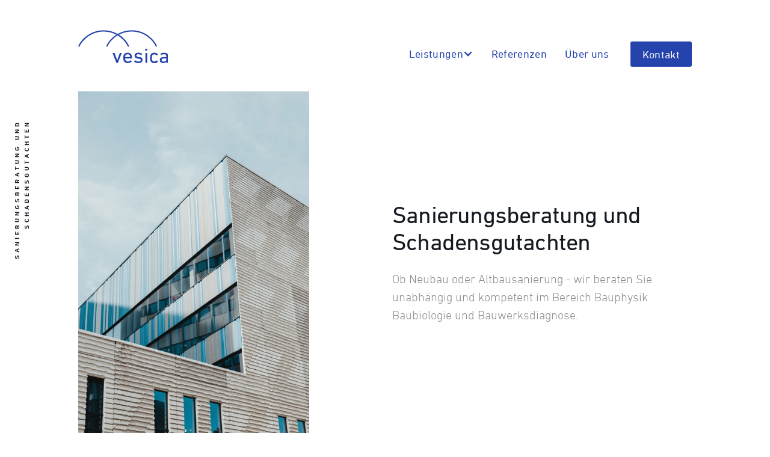

--- FILE ---
content_type: text/html
request_url: https://www.vesica.ch/leistungen/sanierungsberatung-und-schadensgutachten
body_size: 5206
content:
<!DOCTYPE html><!-- Last Published: Wed May 14 2025 09:00:50 GMT+0000 (Coordinated Universal Time) --><html data-wf-domain="www.vesica.ch" data-wf-page="5e3c62fce0b52c2d91d3c22f" data-wf-site="5b8e361f9562253252095c1f" lang="de" data-wf-collection="5e3c62fce0b52c246bd3c221" data-wf-item-slug="sanierungsberatung-und-schadensgutachten"><head><meta charset="utf-8"/><title>Sanierungsberatung und Schadensgutachten</title><meta content="Ob Neubau, oder Altbausanierung - wir beraten Sie unabhängig und kompetent im Bereich Bauphysik." name="description"/><meta content="Sanierungsberatung und Schadensgutachten" property="og:title"/><meta content="Ob Neubau, oder Altbausanierung - wir beraten Sie unabhängig und kompetent im Bereich Bauphysik." property="og:description"/><meta content="https://cdn.prod.website-files.com/5b8e361f95622523e6095c25/5bfff18b6a99735db95f9fd9_fassadenplanung-2.jpg" property="og:image"/><meta content="Sanierungsberatung und Schadensgutachten" property="twitter:title"/><meta content="Ob Neubau, oder Altbausanierung - wir beraten Sie unabhängig und kompetent im Bereich Bauphysik." property="twitter:description"/><meta content="https://cdn.prod.website-files.com/5b8e361f95622523e6095c25/5bfff18b6a99735db95f9fd9_fassadenplanung-2.jpg" property="twitter:image"/><meta property="og:type" content="website"/><meta content="summary_large_image" name="twitter:card"/><meta content="width=device-width, initial-scale=1" name="viewport"/><link href="https://cdn.prod.website-files.com/5b8e361f9562253252095c1f/css/vesica.webflow.shared.782538b6d.min.css" rel="stylesheet" type="text/css"/><link href="https://fonts.googleapis.com" rel="preconnect"/><link href="https://fonts.gstatic.com" rel="preconnect" crossorigin="anonymous"/><script src="https://ajax.googleapis.com/ajax/libs/webfont/1.6.26/webfont.js" type="text/javascript"></script><script type="text/javascript">WebFont.load({  google: {    families: ["Roboto:regular,700"]  }});</script><script type="text/javascript">!function(o,c){var n=c.documentElement,t=" w-mod-";n.className+=t+"js",("ontouchstart"in o||o.DocumentTouch&&c instanceof DocumentTouch)&&(n.className+=t+"touch")}(window,document);</script><link href="https://cdn.prod.website-files.com/5b8e361f9562253252095c1f/5b9303557572f54d9937bab8_vessica-fav.png" rel="shortcut icon" type="image/x-icon"/><link href="https://cdn.prod.website-files.com/5b8e361f9562253252095c1f/5b9304467794ec49ed74f7bd_vesica-bookmark.png" rel="apple-touch-icon"/><link href="https://www.vesica.ch//leistungen/sanierungsberatung-und-schadensgutachten" rel="canonical"/><script async="" src="https://www.googletagmanager.com/gtag/js?id=UA-28001418-8"></script><script type="text/javascript">window.dataLayer = window.dataLayer || [];function gtag(){dataLayer.push(arguments);}gtag('js', new Date());gtag('config', 'UA-28001418-8', {'anonymize_ip': true});</script><style>
  .bg-img>img {
  	object-fit: cover;
  }
  html,body{
  text-rendering:optimizeLegibility;
  }
  body{
  	-ms-hyphens: auto;
  	-webkit-hyphens: auto;
  	hyphens: auto;
  }
</style>

<meta name="google-site-verification" content="0qviQb-bzH_ACy7MbrFEpb4dMi9mfb5_z9eNlUs-8Hs" /></head><body class="body-3"><div data-ix="preloader" class="preloader"></div><div class="body_wrapper" data-ix="page-load"><div data-collapse="medium" data-animation="over-right" data-duration="400" data-easing="ease-out-cubic" data-easing2="ease-in-out-cubic" data-doc-height="1" role="banner" class="nav-bar fixed-nav-bar w-nav"><div class="wrapper fixed-nav w-container"><a href="/" class="logo w-nav-brand"><img src="https://cdn.prod.website-files.com/5b8e361f9562253252095c1f/5b9047e1914b0748ff8e00c0_logo_sm-blau.svg" alt="" class="image-7"/></a><nav role="navigation" class="nav-menu fixed-nav-menu w-nav-menu"><div data-delay="0" data-hover="true" class="dropdown-2 w-dropdown"><div class="nav-link-2 dropdown blue w-dropdown-toggle"><div class="dropdown-icon w-icon-dropdown-toggle"></div><div>Leistungen</div></div><nav class="dropdown w-dropdown-list"><div class="collection-list-wrapper-2 w-dyn-list"><div role="list" class="w-dyn-items"><div role="listitem" class="w-dyn-item"><a href="/leistungen/blower-door-standardmessungen" class="link-block-2 w-inline-block"><div>BlowerDoor Standardmessungen</div></a></div><div role="listitem" class="w-dyn-item"><a href="/leistungen/blower-door-sondermessungen" class="link-block-2 w-inline-block"><div>BlowerDoor Sondermessungen</div></a></div><div role="listitem" class="w-dyn-item"><a href="/leistungen/thermografie" class="link-block-2 w-inline-block"><div>Infrarot-Thermografie</div></a></div><div role="listitem" class="w-dyn-item"><a href="/leistungen/geak" class="link-block-2 w-inline-block"><div>GEAK / GEAK-Plus®</div></a></div><div role="listitem" class="w-dyn-item"><a href="/leistungen/nachhaltigkeit---dgnb-sgni-bnb-qng-birn" class="link-block-2 w-inline-block"><div>Nachhaltigkeit - DGNB / SGNI / BNB / QNG / BiRN</div></a></div><div role="listitem" class="w-dyn-item"><a href="/leistungen/sia-r380-1" class="link-block-2 w-inline-block"><div>Energienachweis gemäss sia 380/1</div></a></div><div role="listitem" class="w-dyn-item"><a href="/leistungen/schallschutznachweis-gemass-sia-181" class="link-block-2 w-inline-block"><div>Schallschutznachweis gemäss sia 181</div></a></div><div role="listitem" class="w-dyn-item"><a href="/leistungen/schallimmissionschutz" class="link-block-2 w-inline-block"><div>Schallimmissionschutz</div></a></div><div role="listitem" class="w-dyn-item"><a href="/leistungen/raumakustik---planung-simulation-und-messung" class="link-block-2 w-inline-block"><div>Raumakustik – Planung, Simulation und Messung</div></a></div><div role="listitem" class="w-dyn-item"><a href="/leistungen/sanierungsberatung-und-schadensgutachten" aria-current="page" class="link-block-2 w-inline-block w--current"><div>Sanierungsberatung und Schadensgutachten</div></a></div></div></div></nav></div><a href="/referenzen" class="nav-link-2 blue w-nav-link">Referenzen</a><a href="/ueber-uns" class="nav-link-2 blue w-nav-link">Über uns</a><a href="/kontakt" class="button fixed-nav-bar-button w-button" data-ix="show-call-back-popup">Kontakt</a></nav><div class="menu-button fixed-menu-button w-nav-button"><img src="https://cdn.prod.website-files.com/5b8e361f9562253252095c1f/5b9253f9cac49e5a0b804c1a_ic-menu-white.svg" alt="" class="icon_menu"/></div></div></div><div data-animation="over-right" class="nav-bar w-nav" data-easing2="ease-out-cubic" data-easing="ease-out-cubic" data-collapse="medium" role="banner" data-duration="400" id="Main-Nav" data-doc-height="1"><div class="wrapper w-container"><a href="/" class="logo w-nav-brand"><img src="https://cdn.prod.website-files.com/5b8e361f9562253252095c1f/5b9036cc17c7e5086ae22c54_vesica-logo-blue.svg" alt="" class="image-4"/></a><nav role="navigation" class="nav-menu-2 w-nav-menu"><div data-delay="0" data-hover="true" class="dropdown-2 w-dropdown"><div class="nav-link-2 dropdown blue w-dropdown-toggle"><div class="dropdown-icon w-icon-dropdown-toggle"></div><div>Leistungen</div></div><nav class="dropdown w-dropdown-list"><div class="collection-list-wrapper-2 w-dyn-list"><div role="list" class="w-dyn-items"><div role="listitem" class="w-dyn-item"><a href="/leistungen/blower-door-standardmessungen" class="link-block-2 w-inline-block"><div>BlowerDoor Standardmessungen</div></a></div><div role="listitem" class="w-dyn-item"><a href="/leistungen/blower-door-sondermessungen" class="link-block-2 w-inline-block"><div>BlowerDoor Sondermessungen</div></a></div><div role="listitem" class="w-dyn-item"><a href="/leistungen/thermografie" class="link-block-2 w-inline-block"><div>Infrarot-Thermografie</div></a></div><div role="listitem" class="w-dyn-item"><a href="/leistungen/geak" class="link-block-2 w-inline-block"><div>GEAK / GEAK-Plus®</div></a></div><div role="listitem" class="w-dyn-item"><a href="/leistungen/nachhaltigkeit---dgnb-sgni-bnb-qng-birn" class="link-block-2 w-inline-block"><div>Nachhaltigkeit - DGNB / SGNI / BNB / QNG / BiRN</div></a></div><div role="listitem" class="w-dyn-item"><a href="/leistungen/sia-r380-1" class="link-block-2 w-inline-block"><div>Energienachweis gemäss sia 380/1</div></a></div><div role="listitem" class="w-dyn-item"><a href="/leistungen/schallschutznachweis-gemass-sia-181" class="link-block-2 w-inline-block"><div>Schallschutznachweis gemäss sia 181</div></a></div><div role="listitem" class="w-dyn-item"><a href="/leistungen/schallimmissionschutz" class="link-block-2 w-inline-block"><div>Schallimmissionschutz</div></a></div><div role="listitem" class="w-dyn-item"><a href="/leistungen/raumakustik---planung-simulation-und-messung" class="link-block-2 w-inline-block"><div>Raumakustik – Planung, Simulation und Messung</div></a></div><div role="listitem" class="w-dyn-item"><a href="/leistungen/sanierungsberatung-und-schadensgutachten" aria-current="page" class="link-block-2 w-inline-block w--current"><div>Sanierungsberatung und Schadensgutachten</div></a></div></div></div></nav></div><a href="/referenzen" class="nav-link-2 blue w-nav-link">Referenzen</a><a href="/ueber-uns" class="nav-link-2 blue w-nav-link">Über uns</a><a href="/kontakt" class="button fixed-nav-bar-button w-button" data-ix="show-call-back-popup">Kontakt</a></nav><div class="menu-button blue w-nav-button"><div class="icon w-icon-nav-menu"></div></div></div></div><div class="contact-modal"><div class="contact-modal__wrapper"><div class="contact-modal__popup"><div class="popup_wrapper"><div class="popup__header"><img src="https://cdn.prod.website-files.com/5b8e361f9562253252095c1f/5b8e37197f2233eeea2deb56_vesica-logo.svg" alt="" class="image-6"/><a href="#" data-ix="hide-call-back-popup" class="close-popup-button w-inline-block"><div>Schliessen</div><img src="https://cdn.prod.website-files.com/5b8e361f9562253252095c1f/5b8fe175bee52c08d49b2f79_ic_close-white.svg" alt="" class="icon_white-close"/></a></div><div class="popup__content-wrapper w-row"><div class="w-col w-col-6 w-col-medium-6"><div class="w-form"><form id="email-form" name="email-form" data-name="Email Form" method="get" class="form-2 w-clearfix" data-wf-page-id="5e3c62fce0b52c2d91d3c22f" data-wf-element-id="05c55fe7-0879-fe00-c9e1-24e08b5aa8c8"><label for="Name-3" class="form-label">Name</label><input class="input w-input" maxlength="256" name="Name-3" data-name="Name 3" placeholder="Vor- &amp; Nachname" type="text" id="Name-3"/><label for="Email-3" class="form-label">Email</label><input class="input w-input" maxlength="256" name="Email-3" data-name="Email 3" placeholder="Ihre Email-Adresse" type="email" id="Email-3" required=""/><label for="Nachricht-3" class="form-label">Nachricht</label><textarea id="Nachricht-3" name="Nachricht-3" placeholder="Wie können wir Ihnen helfen?" maxlength="5000" data-name="Nachricht 3" required="" class="input text-field w-input"></textarea><label class="w-checkbox"><input id="Datenschutz-Einverständnis" name="Datenschutz-Einverst-ndnis" data-name="Datenschutz-Einverständnis" type="checkbox" required="" class="w-checkbox-input checkbox"/><span for="Datenschutz-Einverst-ndnis" class="text__white-checkbox w-form-label">Sie haben die Datenschutzerklärung gelesen und erklären sich mit ihr einverstanden.</span></label><input type="submit" data-wait="Bitte warten..." class="button white-button w-button" value="Nachricht senden"/></form><div class="success-message w-form-done"><div class="text__white-success">Vielen Dank — ihre Nachricht wurde erfolgreich versand! Wir melden uns sobald möglich bei Ihnen zurück.</div></div><div class="w-form-fail"><div>Oops! Something went wrong while submitting the form.</div></div></div></div><div class="w-hidden-small w-hidden-tiny w-col w-col-6 w-col-medium-6"><div class="row-4 w-row"><div class="column-3 w-clearfix w-col w-col-5 w-col-stack"><div class="div-block-3"></div></div><div class="column-5 w-clearfix w-col w-col-7 w-col-stack"><div class="text__white"><strong class="bold-text white">Ihr Ansprechpartner<br/>‍</strong>Stefan Kretzschmar<br/>‍<br/><a href="mailto:info@vesica.ch?subject=Nachricht%20%C3%BCber%20vesica.ch" class="link__white">info@vesica.ch </a> <br/>Tel: <a href="tel:0625520620" class="link__white">062 552 06 20</a>‍</div></div></div></div></div></div></div><div data-ix="hide-call-back-popup" class="popup-overlay"></div></div><a href="#" data-ix="show-call-back-popup" class="call-back-button-2 w-inline-block"></a></div><div id="Hero-Start" class="section intro-breadcrumb" data-ix="show-nav-bar-on-scroll"></div><div id="Hero-Start" class="section second start" data-ix="show-nav-bar-on-scroll"><div class="vertical-header-wrapper"><h6 class="vertical-header">Sanierungsberatung und Schadensgutachten</h6></div><div class="wrapper-2"><div class="side-feature"><div class="side-feature-image"><img src="https://cdn.prod.website-files.com/5b8e361f95622523e6095c25/5bfff18b6a99735db95f9fd9_fassadenplanung-2.jpg" alt="" sizes="(max-width: 479px) 100vw, (max-width: 767px) 59vw, (max-width: 991px) 48vw, 30vw" srcset="https://cdn.prod.website-files.com/5b8e361f95622523e6095c25/5bfff18b6a99735db95f9fd9_fassadenplanung-2-p-500.jpeg 500w, https://cdn.prod.website-files.com/5b8e361f95622523e6095c25/5bfff18b6a99735db95f9fd9_fassadenplanung-2.jpg 1080w" class="w-hidden-tiny"/></div><div class="side-feature-content"><h2 class="side-feature-header">Sanierungsberatung und Schadensgutachten</h2><p class="grey-text-2">Ob Neubau oder Altbausanierung - wir beraten Sie unabhängig und kompetent im Bereich Bauphysik Baubiologie und Bauwerksdiagnose.</p><div class="side-feature-mini-wrapper"></div></div></div></div></div><div id="Leistungen" class="section subpage"><div class="vertical-header-wrapper"><h6 class="vertical-header">Leistungen</h6></div><div class="wrapper-2"><div class="side-feature"><div class="side-feature-content long"><h2 class="subpage-h3">Unsere Leistungen</h2><div class="side-feature-mini-wrapper"><div class="grey-text-2 w-richtext"><ul role="list"><li>Bauphysikalischen Analysen (Wärmeenergiebedarfsberechnungen, Wärmebrückenanalyse, Schallschutzanalyse, etc.)</li><li>Baubiologischen Analysen (Schimmelrisikoanalyse, Schadstoffanalyse, etc.)</li><li>Schadensgutachten mit entsprechender Ursachenforschung und Lösungsstrategie</li><li>Hilfe bei der Erstellung, oder Kontrolle von Leitdetails</li><li>BIM- und BEM-basierte Projektbearbeitung ist möglich und auch erwünscht</li></ul></div></div></div></div></div></div><div class="section w-condition-invisible"><div class="vertical-header-wrapper"><h6 class="vertical-header">Themen</h6></div><div class="wrapper-3"><h2 class="subpage-h3">Zugehörige Themen</h2><div class="collection-list-wrapper-5 w-dyn-list"><div role="list" class="feature-cards-v2 w-dyn-items"><div role="listitem" class="collection-item-4 w-dyn-item"><a href="/themen/leckageortung" class="sub-feature-card w-inline-block"><div class="w-layout-grid image-wrapper__grid-2"><img src="https://cdn.prod.website-files.com/5b8e361f95622523e6095c25/66197e5fd7b7f7c6290fc411_IR_003_2024.02.12_11.54_1.jpg" alt="Leckageortung"/></div><div class="sub-feature-card__content"><h3 class="feature-card-heading">Leckageortung</h3><div class="feature-card-description">Lokalisierung und Bewertung von Restleckagen (der zentrale Punkt einer BlowerDoor-Messung)</div></div></a></div></div></div></div></div><div class="section w-condition-invisible"><div class="vertical-header-wrapper"><h6 class="vertical-header">Referenzen</h6></div><div class="wrapper-3"><h2 class="subpage-h3 w-condition-invisible">Zugehörige Referenzen</h2><div class="collection-list-wrapper-5 w-dyn-list"><div class="w-dyn-empty"><div>No items found.</div></div></div></div></div><div id="Referenzen-Logos" class="section subpage w-condition-invisible"><div class="vertical-header-wrapper"><h6 class="vertical-header">Kunden</h6></div><div class="wrapper-2"><div class="side-feature"><div class="side-feature-content long"><div class="div-block-8 w-hidden-tiny"><div class="div-block-7"><h2 class="sub-heading span">Unsere Kunden im Bereich</h2><h2 class="sub-heading span">Sanierungsberatung und Schadensgutachten</h2></div><div class="references__wrapper w-dyn-list"><div class="empty-state w-dyn-empty"><div>Keine Referenzen hinterlegt</div></div></div></div></div></div></div></div><div id="Hero" class="section footer"><div class="footer--wrapper w-clearfix"><a data-ix="scroll-up-button-hover" href="#Main-Nav" class="scroll-up-button w-hidden-tiny w-inline-block"><img src="https://cdn.prod.website-files.com/5b8e361f9562253252095c1f/5b901860e41c3c1c4a489058_arrow-up.svg" alt="" class="scroll-arrow-icon-2"/></a><div class="footer-about w-hidden-medium w-hidden-small w-hidden-tiny w-clearfix"><p class="paragraph__big white">Die vesica GmbH ist ein kompetenter Partner im Bereich Bauphysik, Baubiologie und Energieberatung. Wir sind ausserdem spezialisiert auf zerstörungsfreie Diagnoseverfahren (Thermografie und BlowerDoor).<br/>Sprechen Sie uns an.</p><a href="/kontakt" class="button white-button footer w-button">Nachricht senden</a></div><div class="footer-blog"><div class="row-3 w-row"><div class="column-3 w-hidden-tiny w-clearfix w-col w-col-4 w-col-small-4"><div class="div-block-3"></div></div><div class="column-4 w-clearfix w-col w-col-8 w-col-small-8"><div class="text__white normal"><strong class="bold-text white">Ihr Ansprechpartner<br/></strong>Stefan Kretzschmar<br/><br/><a href="mailto:info@vesica.ch?subject=Nachricht%20%C3%BCber%20vesica.ch" class="link__white">info@vesica.ch </a> <br/>Tel: <a href="tel:0625520620" class="link__white">+41 62 552 06 20</a></div><a href="#" class="button white-button w-hidden-main w-inline-block w-lightbox" data-ix="show-call-back-popup"><div class="nachricht-senden">Nachricht senden</div><script type="application/json" class="w-json">{
  "items": [],
  "group": ""
}</script></a></div></div></div><div class="footer-copyright"><div class="div-block-4 w-hidden-medium w-hidden-small w-hidden-tiny"><a href="/" class="w-inline-block"><img src="https://cdn.prod.website-files.com/5b8e361f9562253252095c1f/5b8e37197f2233eeea2deb56_vesica-logo.svg" alt=""/></a></div><div class="row-2 w-row"><div class="w-hidden-tiny w-clearfix w-col w-col-6"><div class="text__white normal">vesica GmbH  <br/>Breitenstrasse 30<br/>CH-5303 Würenlingen </div></div><div class="column-7 w-col w-col-6"><a href="/agb" class="link__footer">AGB</a><a href="/impressum" class="link__footer">Impressum</a><a href="/datenschutz" class="link__footer">Datenschutz</a></div></div></div></div></div></div><script src="https://d3e54v103j8qbb.cloudfront.net/js/jquery-3.5.1.min.dc5e7f18c8.js?site=5b8e361f9562253252095c1f" type="text/javascript" integrity="sha256-9/aliU8dGd2tb6OSsuzixeV4y/faTqgFtohetphbbj0=" crossorigin="anonymous"></script><script src="https://cdn.prod.website-files.com/5b8e361f9562253252095c1f/js/webflow.schunk.db373ab401563477.js" type="text/javascript"></script><script src="https://cdn.prod.website-files.com/5b8e361f9562253252095c1f/js/webflow.c21dcdda.ca7b056e9ef29166.js" type="text/javascript"></script></body></html>

--- FILE ---
content_type: text/css
request_url: https://cdn.prod.website-files.com/5b8e361f9562253252095c1f/css/vesica.webflow.shared.782538b6d.min.css
body_size: 25553
content:
html{-webkit-text-size-adjust:100%;-ms-text-size-adjust:100%;font-family:sans-serif}body{margin:0}article,aside,details,figcaption,figure,footer,header,hgroup,main,menu,nav,section,summary{display:block}audio,canvas,progress,video{vertical-align:baseline;display:inline-block}audio:not([controls]){height:0;display:none}[hidden],template{display:none}a{background-color:#0000}a:active,a:hover{outline:0}abbr[title]{border-bottom:1px dotted}b,strong{font-weight:700}dfn{font-style:italic}h1{margin:.67em 0;font-size:2em}mark{color:#000;background:#ff0}small{font-size:80%}sub,sup{vertical-align:baseline;font-size:75%;line-height:0;position:relative}sup{top:-.5em}sub{bottom:-.25em}img{border:0}svg:not(:root){overflow:hidden}hr{box-sizing:content-box;height:0}pre{overflow:auto}code,kbd,pre,samp{font-family:monospace;font-size:1em}button,input,optgroup,select,textarea{color:inherit;font:inherit;margin:0}button{overflow:visible}button,select{text-transform:none}button,html input[type=button],input[type=reset]{-webkit-appearance:button;cursor:pointer}button[disabled],html input[disabled]{cursor:default}button::-moz-focus-inner,input::-moz-focus-inner{border:0;padding:0}input{line-height:normal}input[type=checkbox],input[type=radio]{box-sizing:border-box;padding:0}input[type=number]::-webkit-inner-spin-button,input[type=number]::-webkit-outer-spin-button{height:auto}input[type=search]{-webkit-appearance:none}input[type=search]::-webkit-search-cancel-button,input[type=search]::-webkit-search-decoration{-webkit-appearance:none}legend{border:0;padding:0}textarea{overflow:auto}optgroup{font-weight:700}table{border-collapse:collapse;border-spacing:0}td,th{padding:0}@font-face{font-family:webflow-icons;src:url([data-uri])format("truetype");font-weight:400;font-style:normal}[class^=w-icon-],[class*=\ w-icon-]{speak:none;font-variant:normal;text-transform:none;-webkit-font-smoothing:antialiased;-moz-osx-font-smoothing:grayscale;font-style:normal;font-weight:400;line-height:1;font-family:webflow-icons!important}.w-icon-slider-right:before{content:""}.w-icon-slider-left:before{content:""}.w-icon-nav-menu:before{content:""}.w-icon-arrow-down:before,.w-icon-dropdown-toggle:before{content:""}.w-icon-file-upload-remove:before{content:""}.w-icon-file-upload-icon:before{content:""}*{box-sizing:border-box}html{height:100%}body{color:#333;background-color:#fff;min-height:100%;margin:0;font-family:Arial,sans-serif;font-size:14px;line-height:20px}img{vertical-align:middle;max-width:100%;display:inline-block}html.w-mod-touch *{background-attachment:scroll!important}.w-block{display:block}.w-inline-block{max-width:100%;display:inline-block}.w-clearfix:before,.w-clearfix:after{content:" ";grid-area:1/1/2/2;display:table}.w-clearfix:after{clear:both}.w-hidden{display:none}.w-button{color:#fff;line-height:inherit;cursor:pointer;background-color:#3898ec;border:0;border-radius:0;padding:9px 15px;text-decoration:none;display:inline-block}input.w-button{-webkit-appearance:button}html[data-w-dynpage] [data-w-cloak]{color:#0000!important}.w-code-block{margin:unset}pre.w-code-block code{all:inherit}.w-optimization{display:contents}.w-webflow-badge,.w-webflow-badge>img{box-sizing:unset;width:unset;height:unset;max-height:unset;max-width:unset;min-height:unset;min-width:unset;margin:unset;padding:unset;float:unset;clear:unset;border:unset;border-radius:unset;background:unset;background-image:unset;background-position:unset;background-size:unset;background-repeat:unset;background-origin:unset;background-clip:unset;background-attachment:unset;background-color:unset;box-shadow:unset;transform:unset;direction:unset;font-family:unset;font-weight:unset;color:unset;font-size:unset;line-height:unset;font-style:unset;font-variant:unset;text-align:unset;letter-spacing:unset;-webkit-text-decoration:unset;text-decoration:unset;text-indent:unset;text-transform:unset;list-style-type:unset;text-shadow:unset;vertical-align:unset;cursor:unset;white-space:unset;word-break:unset;word-spacing:unset;word-wrap:unset;transition:unset}.w-webflow-badge{white-space:nowrap;cursor:pointer;box-shadow:0 0 0 1px #0000001a,0 1px 3px #0000001a;visibility:visible!important;opacity:1!important;z-index:2147483647!important;color:#aaadb0!important;overflow:unset!important;background-color:#fff!important;border-radius:3px!important;width:auto!important;height:auto!important;margin:0!important;padding:6px!important;font-size:12px!important;line-height:14px!important;text-decoration:none!important;display:inline-block!important;position:fixed!important;inset:auto 12px 12px auto!important;transform:none!important}.w-webflow-badge>img{position:unset;visibility:unset!important;opacity:1!important;vertical-align:middle!important;display:inline-block!important}h1,h2,h3,h4,h5,h6{margin-bottom:10px;font-weight:700}h1{margin-top:20px;font-size:38px;line-height:44px}h2{margin-top:20px;font-size:32px;line-height:36px}h3{margin-top:20px;font-size:24px;line-height:30px}h4{margin-top:10px;font-size:18px;line-height:24px}h5{margin-top:10px;font-size:14px;line-height:20px}h6{margin-top:10px;font-size:12px;line-height:18px}p{margin-top:0;margin-bottom:10px}blockquote{border-left:5px solid #e2e2e2;margin:0 0 10px;padding:10px 20px;font-size:18px;line-height:22px}figure{margin:0 0 10px}figcaption{text-align:center;margin-top:5px}ul,ol{margin-top:0;margin-bottom:10px;padding-left:40px}.w-list-unstyled{padding-left:0;list-style:none}.w-embed:before,.w-embed:after{content:" ";grid-area:1/1/2/2;display:table}.w-embed:after{clear:both}.w-video{width:100%;padding:0;position:relative}.w-video iframe,.w-video object,.w-video embed{border:none;width:100%;height:100%;position:absolute;top:0;left:0}fieldset{border:0;margin:0;padding:0}button,[type=button],[type=reset]{cursor:pointer;-webkit-appearance:button;border:0}.w-form{margin:0 0 15px}.w-form-done{text-align:center;background-color:#ddd;padding:20px;display:none}.w-form-fail{background-color:#ffdede;margin-top:10px;padding:10px;display:none}label{margin-bottom:5px;font-weight:700;display:block}.w-input,.w-select{color:#333;vertical-align:middle;background-color:#fff;border:1px solid #ccc;width:100%;height:38px;margin-bottom:10px;padding:8px 12px;font-size:14px;line-height:1.42857;display:block}.w-input::placeholder,.w-select::placeholder{color:#999}.w-input:focus,.w-select:focus{border-color:#3898ec;outline:0}.w-input[disabled],.w-select[disabled],.w-input[readonly],.w-select[readonly],fieldset[disabled] .w-input,fieldset[disabled] .w-select{cursor:not-allowed}.w-input[disabled]:not(.w-input-disabled),.w-select[disabled]:not(.w-input-disabled),.w-input[readonly],.w-select[readonly],fieldset[disabled]:not(.w-input-disabled) .w-input,fieldset[disabled]:not(.w-input-disabled) .w-select{background-color:#eee}textarea.w-input,textarea.w-select{height:auto}.w-select{background-color:#f3f3f3}.w-select[multiple]{height:auto}.w-form-label{cursor:pointer;margin-bottom:0;font-weight:400;display:inline-block}.w-radio{margin-bottom:5px;padding-left:20px;display:block}.w-radio:before,.w-radio:after{content:" ";grid-area:1/1/2/2;display:table}.w-radio:after{clear:both}.w-radio-input{float:left;margin:3px 0 0 -20px;line-height:normal}.w-file-upload{margin-bottom:10px;display:block}.w-file-upload-input{opacity:0;z-index:-100;width:.1px;height:.1px;position:absolute;overflow:hidden}.w-file-upload-default,.w-file-upload-uploading,.w-file-upload-success{color:#333;display:inline-block}.w-file-upload-error{margin-top:10px;display:block}.w-file-upload-default.w-hidden,.w-file-upload-uploading.w-hidden,.w-file-upload-error.w-hidden,.w-file-upload-success.w-hidden{display:none}.w-file-upload-uploading-btn{cursor:pointer;background-color:#fafafa;border:1px solid #ccc;margin:0;padding:8px 12px;font-size:14px;font-weight:400;display:flex}.w-file-upload-file{background-color:#fafafa;border:1px solid #ccc;flex-grow:1;justify-content:space-between;margin:0;padding:8px 9px 8px 11px;display:flex}.w-file-upload-file-name{font-size:14px;font-weight:400;display:block}.w-file-remove-link{cursor:pointer;width:auto;height:auto;margin-top:3px;margin-left:10px;padding:3px;display:block}.w-icon-file-upload-remove{margin:auto;font-size:10px}.w-file-upload-error-msg{color:#ea384c;padding:2px 0;display:inline-block}.w-file-upload-info{padding:0 12px;line-height:38px;display:inline-block}.w-file-upload-label{cursor:pointer;background-color:#fafafa;border:1px solid #ccc;margin:0;padding:8px 12px;font-size:14px;font-weight:400;display:inline-block}.w-icon-file-upload-icon,.w-icon-file-upload-uploading{width:20px;margin-right:8px;display:inline-block}.w-icon-file-upload-uploading{height:20px}.w-container{max-width:940px;margin-left:auto;margin-right:auto}.w-container:before,.w-container:after{content:" ";grid-area:1/1/2/2;display:table}.w-container:after{clear:both}.w-container .w-row{margin-left:-10px;margin-right:-10px}.w-row:before,.w-row:after{content:" ";grid-area:1/1/2/2;display:table}.w-row:after{clear:both}.w-row .w-row{margin-left:0;margin-right:0}.w-col{float:left;width:100%;min-height:1px;padding-left:10px;padding-right:10px;position:relative}.w-col .w-col{padding-left:0;padding-right:0}.w-col-1{width:8.33333%}.w-col-2{width:16.6667%}.w-col-3{width:25%}.w-col-4{width:33.3333%}.w-col-5{width:41.6667%}.w-col-6{width:50%}.w-col-7{width:58.3333%}.w-col-8{width:66.6667%}.w-col-9{width:75%}.w-col-10{width:83.3333%}.w-col-11{width:91.6667%}.w-col-12{width:100%}.w-hidden-main{display:none!important}@media screen and (max-width:991px){.w-container{max-width:728px}.w-hidden-main{display:inherit!important}.w-hidden-medium{display:none!important}.w-col-medium-1{width:8.33333%}.w-col-medium-2{width:16.6667%}.w-col-medium-3{width:25%}.w-col-medium-4{width:33.3333%}.w-col-medium-5{width:41.6667%}.w-col-medium-6{width:50%}.w-col-medium-7{width:58.3333%}.w-col-medium-8{width:66.6667%}.w-col-medium-9{width:75%}.w-col-medium-10{width:83.3333%}.w-col-medium-11{width:91.6667%}.w-col-medium-12{width:100%}.w-col-stack{width:100%;left:auto;right:auto}}@media screen and (max-width:767px){.w-hidden-main,.w-hidden-medium{display:inherit!important}.w-hidden-small{display:none!important}.w-row,.w-container .w-row{margin-left:0;margin-right:0}.w-col{width:100%;left:auto;right:auto}.w-col-small-1{width:8.33333%}.w-col-small-2{width:16.6667%}.w-col-small-3{width:25%}.w-col-small-4{width:33.3333%}.w-col-small-5{width:41.6667%}.w-col-small-6{width:50%}.w-col-small-7{width:58.3333%}.w-col-small-8{width:66.6667%}.w-col-small-9{width:75%}.w-col-small-10{width:83.3333%}.w-col-small-11{width:91.6667%}.w-col-small-12{width:100%}}@media screen and (max-width:479px){.w-container{max-width:none}.w-hidden-main,.w-hidden-medium,.w-hidden-small{display:inherit!important}.w-hidden-tiny{display:none!important}.w-col{width:100%}.w-col-tiny-1{width:8.33333%}.w-col-tiny-2{width:16.6667%}.w-col-tiny-3{width:25%}.w-col-tiny-4{width:33.3333%}.w-col-tiny-5{width:41.6667%}.w-col-tiny-6{width:50%}.w-col-tiny-7{width:58.3333%}.w-col-tiny-8{width:66.6667%}.w-col-tiny-9{width:75%}.w-col-tiny-10{width:83.3333%}.w-col-tiny-11{width:91.6667%}.w-col-tiny-12{width:100%}}.w-widget{position:relative}.w-widget-map{width:100%;height:400px}.w-widget-map label{width:auto;display:inline}.w-widget-map img{max-width:inherit}.w-widget-map .gm-style-iw{text-align:center}.w-widget-map .gm-style-iw>button{display:none!important}.w-widget-twitter{overflow:hidden}.w-widget-twitter-count-shim{vertical-align:top;text-align:center;background:#fff;border:1px solid #758696;border-radius:3px;width:28px;height:20px;display:inline-block;position:relative}.w-widget-twitter-count-shim *{pointer-events:none;-webkit-user-select:none;user-select:none}.w-widget-twitter-count-shim .w-widget-twitter-count-inner{text-align:center;color:#999;font-family:serif;font-size:15px;line-height:12px;position:relative}.w-widget-twitter-count-shim .w-widget-twitter-count-clear{display:block;position:relative}.w-widget-twitter-count-shim.w--large{width:36px;height:28px}.w-widget-twitter-count-shim.w--large .w-widget-twitter-count-inner{font-size:18px;line-height:18px}.w-widget-twitter-count-shim:not(.w--vertical){margin-left:5px;margin-right:8px}.w-widget-twitter-count-shim:not(.w--vertical).w--large{margin-left:6px}.w-widget-twitter-count-shim:not(.w--vertical):before,.w-widget-twitter-count-shim:not(.w--vertical):after{content:" ";pointer-events:none;border:solid #0000;width:0;height:0;position:absolute;top:50%;left:0}.w-widget-twitter-count-shim:not(.w--vertical):before{border-width:4px;border-color:#75869600 #5d6c7b #75869600 #75869600;margin-top:-4px;margin-left:-9px}.w-widget-twitter-count-shim:not(.w--vertical).w--large:before{border-width:5px;margin-top:-5px;margin-left:-10px}.w-widget-twitter-count-shim:not(.w--vertical):after{border-width:4px;border-color:#fff0 #fff #fff0 #fff0;margin-top:-4px;margin-left:-8px}.w-widget-twitter-count-shim:not(.w--vertical).w--large:after{border-width:5px;margin-top:-5px;margin-left:-9px}.w-widget-twitter-count-shim.w--vertical{width:61px;height:33px;margin-bottom:8px}.w-widget-twitter-count-shim.w--vertical:before,.w-widget-twitter-count-shim.w--vertical:after{content:" ";pointer-events:none;border:solid #0000;width:0;height:0;position:absolute;top:100%;left:50%}.w-widget-twitter-count-shim.w--vertical:before{border-width:5px;border-color:#5d6c7b #75869600 #75869600;margin-left:-5px}.w-widget-twitter-count-shim.w--vertical:after{border-width:4px;border-color:#fff #fff0 #fff0;margin-left:-4px}.w-widget-twitter-count-shim.w--vertical .w-widget-twitter-count-inner{font-size:18px;line-height:22px}.w-widget-twitter-count-shim.w--vertical.w--large{width:76px}.w-background-video{color:#fff;height:500px;position:relative;overflow:hidden}.w-background-video>video{object-fit:cover;z-index:-100;background-position:50%;background-size:cover;width:100%;height:100%;margin:auto;position:absolute;inset:-100%}.w-background-video>video::-webkit-media-controls-start-playback-button{-webkit-appearance:none;display:none!important}.w-background-video--control{background-color:#0000;padding:0;position:absolute;bottom:1em;right:1em}.w-background-video--control>[hidden]{display:none!important}.w-slider{text-align:center;clear:both;-webkit-tap-highlight-color:#0000;tap-highlight-color:#0000;background:#ddd;height:300px;position:relative}.w-slider-mask{z-index:1;white-space:nowrap;height:100%;display:block;position:relative;left:0;right:0;overflow:hidden}.w-slide{vertical-align:top;white-space:normal;text-align:left;width:100%;height:100%;display:inline-block;position:relative}.w-slider-nav{z-index:2;text-align:center;-webkit-tap-highlight-color:#0000;tap-highlight-color:#0000;height:40px;margin:auto;padding-top:10px;position:absolute;inset:auto 0 0}.w-slider-nav.w-round>div{border-radius:100%}.w-slider-nav.w-num>div{font-size:inherit;line-height:inherit;width:auto;height:auto;padding:.2em .5em}.w-slider-nav.w-shadow>div{box-shadow:0 0 3px #3336}.w-slider-nav-invert{color:#fff}.w-slider-nav-invert>div{background-color:#2226}.w-slider-nav-invert>div.w-active{background-color:#222}.w-slider-dot{cursor:pointer;background-color:#fff6;width:1em;height:1em;margin:0 3px .5em;transition:background-color .1s,color .1s;display:inline-block;position:relative}.w-slider-dot.w-active{background-color:#fff}.w-slider-dot:focus{outline:none;box-shadow:0 0 0 2px #fff}.w-slider-dot:focus.w-active{box-shadow:none}.w-slider-arrow-left,.w-slider-arrow-right{cursor:pointer;color:#fff;-webkit-tap-highlight-color:#0000;tap-highlight-color:#0000;-webkit-user-select:none;user-select:none;width:80px;margin:auto;font-size:40px;position:absolute;inset:0;overflow:hidden}.w-slider-arrow-left [class^=w-icon-],.w-slider-arrow-right [class^=w-icon-],.w-slider-arrow-left [class*=\ w-icon-],.w-slider-arrow-right [class*=\ w-icon-]{position:absolute}.w-slider-arrow-left:focus,.w-slider-arrow-right:focus{outline:0}.w-slider-arrow-left{z-index:3;right:auto}.w-slider-arrow-right{z-index:4;left:auto}.w-icon-slider-left,.w-icon-slider-right{width:1em;height:1em;margin:auto;inset:0}.w-slider-aria-label{clip:rect(0 0 0 0);border:0;width:1px;height:1px;margin:-1px;padding:0;position:absolute;overflow:hidden}.w-slider-force-show{display:block!important}.w-dropdown{text-align:left;z-index:900;margin-left:auto;margin-right:auto;display:inline-block;position:relative}.w-dropdown-btn,.w-dropdown-toggle,.w-dropdown-link{vertical-align:top;color:#222;text-align:left;white-space:nowrap;margin-left:auto;margin-right:auto;padding:20px;text-decoration:none;position:relative}.w-dropdown-toggle{-webkit-user-select:none;user-select:none;cursor:pointer;padding-right:40px;display:inline-block}.w-dropdown-toggle:focus{outline:0}.w-icon-dropdown-toggle{width:1em;height:1em;margin:auto 20px auto auto;position:absolute;top:0;bottom:0;right:0}.w-dropdown-list{background:#ddd;min-width:100%;display:none;position:absolute}.w-dropdown-list.w--open{display:block}.w-dropdown-link{color:#222;padding:10px 20px;display:block}.w-dropdown-link.w--current{color:#0082f3}.w-dropdown-link:focus{outline:0}@media screen and (max-width:767px){.w-nav-brand{padding-left:10px}}.w-lightbox-backdrop{cursor:auto;letter-spacing:normal;text-indent:0;text-shadow:none;text-transform:none;visibility:visible;white-space:normal;word-break:normal;word-spacing:normal;word-wrap:normal;color:#fff;text-align:center;z-index:2000;opacity:0;-webkit-user-select:none;-moz-user-select:none;-webkit-tap-highlight-color:transparent;background:#000000e6;outline:0;font-family:Helvetica Neue,Helvetica,Ubuntu,Segoe UI,Verdana,sans-serif;font-size:17px;font-style:normal;font-weight:300;line-height:1.2;list-style:disc;position:fixed;inset:0;-webkit-transform:translate(0)}.w-lightbox-backdrop,.w-lightbox-container{-webkit-overflow-scrolling:touch;height:100%;overflow:auto}.w-lightbox-content{height:100vh;position:relative;overflow:hidden}.w-lightbox-view{opacity:0;width:100vw;height:100vh;position:absolute}.w-lightbox-view:before{content:"";height:100vh}.w-lightbox-group,.w-lightbox-group .w-lightbox-view,.w-lightbox-group .w-lightbox-view:before{height:86vh}.w-lightbox-frame,.w-lightbox-view:before{vertical-align:middle;display:inline-block}.w-lightbox-figure{margin:0;position:relative}.w-lightbox-group .w-lightbox-figure{cursor:pointer}.w-lightbox-img{width:auto;max-width:none;height:auto}.w-lightbox-image{float:none;max-width:100vw;max-height:100vh;display:block}.w-lightbox-group .w-lightbox-image{max-height:86vh}.w-lightbox-caption{text-align:left;text-overflow:ellipsis;white-space:nowrap;background:#0006;padding:.5em 1em;position:absolute;bottom:0;left:0;right:0;overflow:hidden}.w-lightbox-embed{width:100%;height:100%;position:absolute;inset:0}.w-lightbox-control{cursor:pointer;background-position:50%;background-repeat:no-repeat;background-size:24px;width:4em;transition:all .3s;position:absolute;top:0}.w-lightbox-left{background-image:url([data-uri]);display:none;bottom:0;left:0}.w-lightbox-right{background-image:url([data-uri]);display:none;bottom:0;right:0}.w-lightbox-close{background-image:url([data-uri]);background-size:18px;height:2.6em;right:0}.w-lightbox-strip{white-space:nowrap;padding:0 1vh;line-height:0;position:absolute;bottom:0;left:0;right:0;overflow:auto hidden}.w-lightbox-item{box-sizing:content-box;cursor:pointer;width:10vh;padding:2vh 1vh;display:inline-block;-webkit-transform:translate(0,0)}.w-lightbox-active{opacity:.3}.w-lightbox-thumbnail{background:#222;height:10vh;position:relative;overflow:hidden}.w-lightbox-thumbnail-image{position:absolute;top:0;left:0}.w-lightbox-thumbnail .w-lightbox-tall{width:100%;top:50%;transform:translateY(-50%)}.w-lightbox-thumbnail .w-lightbox-wide{height:100%;left:50%;transform:translate(-50%)}.w-lightbox-spinner{box-sizing:border-box;border:5px solid #0006;border-radius:50%;width:40px;height:40px;margin-top:-20px;margin-left:-20px;animation:.8s linear infinite spin;position:absolute;top:50%;left:50%}.w-lightbox-spinner:after{content:"";border:3px solid #0000;border-bottom-color:#fff;border-radius:50%;position:absolute;inset:-4px}.w-lightbox-hide{display:none}.w-lightbox-noscroll{overflow:hidden}@media (min-width:768px){.w-lightbox-content{height:96vh;margin-top:2vh}.w-lightbox-view,.w-lightbox-view:before{height:96vh}.w-lightbox-group,.w-lightbox-group .w-lightbox-view,.w-lightbox-group .w-lightbox-view:before{height:84vh}.w-lightbox-image{max-width:96vw;max-height:96vh}.w-lightbox-group .w-lightbox-image{max-width:82.3vw;max-height:84vh}.w-lightbox-left,.w-lightbox-right{opacity:.5;display:block}.w-lightbox-close{opacity:.8}.w-lightbox-control:hover{opacity:1}}.w-lightbox-inactive,.w-lightbox-inactive:hover{opacity:0}.w-richtext:before,.w-richtext:after{content:" ";grid-area:1/1/2/2;display:table}.w-richtext:after{clear:both}.w-richtext[contenteditable=true]:before,.w-richtext[contenteditable=true]:after{white-space:initial}.w-richtext ol,.w-richtext ul{overflow:hidden}.w-richtext .w-richtext-figure-selected.w-richtext-figure-type-video div:after,.w-richtext .w-richtext-figure-selected[data-rt-type=video] div:after,.w-richtext .w-richtext-figure-selected.w-richtext-figure-type-image div,.w-richtext .w-richtext-figure-selected[data-rt-type=image] div{outline:2px solid #2895f7}.w-richtext figure.w-richtext-figure-type-video>div:after,.w-richtext figure[data-rt-type=video]>div:after{content:"";display:none;position:absolute;inset:0}.w-richtext figure{max-width:60%;position:relative}.w-richtext figure>div:before{cursor:default!important}.w-richtext figure img{width:100%}.w-richtext figure figcaption.w-richtext-figcaption-placeholder{opacity:.6}.w-richtext figure div{color:#0000;font-size:0}.w-richtext figure.w-richtext-figure-type-image,.w-richtext figure[data-rt-type=image]{display:table}.w-richtext figure.w-richtext-figure-type-image>div,.w-richtext figure[data-rt-type=image]>div{display:inline-block}.w-richtext figure.w-richtext-figure-type-image>figcaption,.w-richtext figure[data-rt-type=image]>figcaption{caption-side:bottom;display:table-caption}.w-richtext figure.w-richtext-figure-type-video,.w-richtext figure[data-rt-type=video]{width:60%;height:0}.w-richtext figure.w-richtext-figure-type-video iframe,.w-richtext figure[data-rt-type=video] iframe{width:100%;height:100%;position:absolute;top:0;left:0}.w-richtext figure.w-richtext-figure-type-video>div,.w-richtext figure[data-rt-type=video]>div{width:100%}.w-richtext figure.w-richtext-align-center{clear:both;margin-left:auto;margin-right:auto}.w-richtext figure.w-richtext-align-center.w-richtext-figure-type-image>div,.w-richtext figure.w-richtext-align-center[data-rt-type=image]>div{max-width:100%}.w-richtext figure.w-richtext-align-normal{clear:both}.w-richtext figure.w-richtext-align-fullwidth{text-align:center;clear:both;width:100%;max-width:100%;margin-left:auto;margin-right:auto;display:block}.w-richtext figure.w-richtext-align-fullwidth>div{padding-bottom:inherit;display:inline-block}.w-richtext figure.w-richtext-align-fullwidth>figcaption{display:block}.w-richtext figure.w-richtext-align-floatleft{float:left;clear:none;margin-right:15px}.w-richtext figure.w-richtext-align-floatright{float:right;clear:none;margin-left:15px}.w-nav{z-index:1000;background:#ddd;position:relative}.w-nav:before,.w-nav:after{content:" ";grid-area:1/1/2/2;display:table}.w-nav:after{clear:both}.w-nav-brand{float:left;color:#333;text-decoration:none;position:relative}.w-nav-link{vertical-align:top;color:#222;text-align:left;margin-left:auto;margin-right:auto;padding:20px;text-decoration:none;display:inline-block;position:relative}.w-nav-link.w--current{color:#0082f3}.w-nav-menu{float:right;position:relative}[data-nav-menu-open]{text-align:center;background:#c8c8c8;min-width:200px;position:absolute;top:100%;left:0;right:0;overflow:visible;display:block!important}.w--nav-link-open{display:block;position:relative}.w-nav-overlay{width:100%;display:none;position:absolute;top:100%;left:0;right:0;overflow:hidden}.w-nav-overlay [data-nav-menu-open]{top:0}.w-nav[data-animation=over-left] .w-nav-overlay{width:auto}.w-nav[data-animation=over-left] .w-nav-overlay,.w-nav[data-animation=over-left] [data-nav-menu-open]{z-index:1;top:0;right:auto}.w-nav[data-animation=over-right] .w-nav-overlay{width:auto}.w-nav[data-animation=over-right] .w-nav-overlay,.w-nav[data-animation=over-right] [data-nav-menu-open]{z-index:1;top:0;left:auto}.w-nav-button{float:right;cursor:pointer;-webkit-tap-highlight-color:#0000;tap-highlight-color:#0000;-webkit-user-select:none;user-select:none;padding:18px;font-size:24px;display:none;position:relative}.w-nav-button:focus{outline:0}.w-nav-button.w--open{color:#fff;background-color:#c8c8c8}.w-nav[data-collapse=all] .w-nav-menu{display:none}.w-nav[data-collapse=all] .w-nav-button,.w--nav-dropdown-open,.w--nav-dropdown-toggle-open{display:block}.w--nav-dropdown-list-open{position:static}@media screen and (max-width:991px){.w-nav[data-collapse=medium] .w-nav-menu{display:none}.w-nav[data-collapse=medium] .w-nav-button{display:block}}@media screen and (max-width:767px){.w-nav[data-collapse=small] .w-nav-menu{display:none}.w-nav[data-collapse=small] .w-nav-button{display:block}.w-nav-brand{padding-left:10px}}@media screen and (max-width:479px){.w-nav[data-collapse=tiny] .w-nav-menu{display:none}.w-nav[data-collapse=tiny] .w-nav-button{display:block}}.w-tabs{position:relative}.w-tabs:before,.w-tabs:after{content:" ";grid-area:1/1/2/2;display:table}.w-tabs:after{clear:both}.w-tab-menu{position:relative}.w-tab-link{vertical-align:top;text-align:left;cursor:pointer;color:#222;background-color:#ddd;padding:9px 30px;text-decoration:none;display:inline-block;position:relative}.w-tab-link.w--current{background-color:#c8c8c8}.w-tab-link:focus{outline:0}.w-tab-content{display:block;position:relative;overflow:hidden}.w-tab-pane{display:none;position:relative}.w--tab-active{display:block}@media screen and (max-width:479px){.w-tab-link{display:block}}.w-ix-emptyfix:after{content:""}@keyframes spin{0%{transform:rotate(0)}to{transform:rotate(360deg)}}.w-dyn-empty{background-color:#ddd;padding:10px}.w-dyn-hide,.w-dyn-bind-empty,.w-condition-invisible{display:none!important}.wf-layout-layout{display:grid}@font-face{font-family:Din next;src:url(https://cdn.prod.website-files.com/5b8e361f9562253252095c1f/5b8e50152d873134d06ee628_din-next-ultra-light.ttf)format("truetype");font-weight:200;font-style:normal;font-display:auto}@font-face{font-family:Din next;src:url(https://cdn.prod.website-files.com/5b8e361f9562253252095c1f/5b8e50152d8731c3b86ee627_din-next-regular.ttf)format("truetype");font-weight:400;font-style:normal;font-display:auto}@font-face{font-family:Din next;src:url(https://cdn.prod.website-files.com/5b8e361f9562253252095c1f/5b8e50155039bc31fe93208f_din-next-medium.ttf)format("truetype");font-weight:500;font-style:normal;font-display:auto}@font-face{font-family:Din next;src:url(https://cdn.prod.website-files.com/5b8e361f9562253252095c1f/5b8e50158a7ead88d968ad73_din-next-light.ttf)format("truetype");font-weight:300;font-style:normal;font-display:auto}@font-face{font-family:Din next;src:url(https://cdn.prod.website-files.com/5b8e361f9562253252095c1f/5b8e501551c88f5c2087bd49_din-next-bold.ttf)format("truetype");font-weight:700;font-style:normal;font-display:auto}@font-face{font-family:Din next;src:url(https://cdn.prod.website-files.com/5b8e361f9562253252095c1f/5b8e52ac7f2233aad12e1261_din-next-hairline.ttf)format("truetype");font-weight:100;font-style:normal;font-display:auto}:root{--black-2:#151a21;--gainsboro:#ddd;--dark-grey:#a5a5a5;--light-salmon:#ff935c;--indian-red:#fb406c;--vesica-—-dark-slate-blue:#2443ac;--black-50:#151a2180;--dark-slate-blue:#224765;--black:#222;--white:white;--white-2:#fafafa;--silver:#bbb;--medium-violet-red:#bf3d64}.w-checkbox{margin-bottom:5px;padding-left:20px;display:block}.w-checkbox:before{content:" ";grid-area:1/1/2/2;display:table}.w-checkbox:after{content:" ";clear:both;grid-area:1/1/2/2;display:table}.w-checkbox-input{float:left;margin:4px 0 0 -20px;line-height:normal}.w-checkbox-input--inputType-custom{border:1px solid #ccc;border-radius:2px;width:12px;height:12px}.w-checkbox-input--inputType-custom.w--redirected-checked{background-color:#3898ec;background-image:url(https://d3e54v103j8qbb.cloudfront.net/static/custom-checkbox-checkmark.589d534424.svg);background-position:50%;background-repeat:no-repeat;background-size:cover;border-color:#3898ec}.w-checkbox-input--inputType-custom.w--redirected-focus{box-shadow:0 0 3px 1px #3898ec}.w-layout-grid{grid-row-gap:16px;grid-column-gap:16px;grid-template-rows:auto auto;grid-template-columns:1fr 1fr;grid-auto-columns:1fr;display:grid}body{color:var(--black-2);font-family:Din next,sans-serif;font-size:16px;line-height:20px}h1{letter-spacing:-1.5px;margin-top:16px;margin-bottom:24px;font-family:Din next,sans-serif;font-size:4rem;font-weight:400;line-height:4rem}h2{margin-top:16px;margin-bottom:16px;font-size:40px;font-weight:400;line-height:48px}h3{margin-top:16px;margin-bottom:16px;font-size:28px;font-weight:400;line-height:36px}h4{letter-spacing:-.5px;margin-top:8px;margin-bottom:8px;font-size:1.25rem;font-weight:500;line-height:1.5rem}h5{margin-top:8px;margin-bottom:8px;font-size:17px;font-weight:400;line-height:24px;display:block}h6{letter-spacing:3px;text-transform:uppercase;margin-top:8px;margin-bottom:8px;font-size:11px;font-weight:700;line-height:16px}p{color:#151a2199;margin-top:8px;margin-bottom:24px;font-size:1.25rem;font-weight:300;line-height:1.85rem}a{color:var(--black-2);font-weight:400;text-decoration:none}a:hover{color:var(--black-2);text-decoration:underline}ul{margin-top:0;margin-bottom:24px;padding-left:40px}ol{margin-top:0;margin-bottom:24px;padding-left:40px;display:block}img{max-width:100%;display:inline-block}strong{color:var(--black-2);font-weight:500}blockquote{border-top:1px solid var(--gainsboro);border-bottom:1px solid var(--gainsboro);text-align:center;border-left:1px #000;margin-top:32px;margin-bottom:32px;padding:40px 8.33%;font-size:20px;line-height:32px}figure{margin-bottom:32px}figcaption{color:var(--dark-grey);text-align:center;margin-top:15px;padding-left:8.33px}.body{color:#222;font-family:Roboto,sans-serif;line-height:24px}.section{background-color:#fff;justify-content:center;padding:2.5rem 8.13rem;display:flex;position:relative}.section.no-top-padding{padding-top:0}.section.no-bottom-padding{padding-bottom:0}.section.no-side-paddings{padding-left:0;padding-right:0}.section.facts-section{background-image:linear-gradient(to right,var(--light-salmon),var(--indian-red));padding-top:72px;padding-bottom:72px}.section.instagram-section{padding:0 0 120px;overflow:hidden}.section.brands-section{padding-top:80px;padding-bottom:80px}.section.blog-section{padding-top:96px}.section.contact-section{padding-left:0;padding-right:0}.section.no-paddings{padding:0}.section.footer{background-color:var(--vesica-—-dark-slate-blue);background-image:url(https://cdn.prod.website-files.com/5b8e361f9562253252095c1f/5b8e44749562250677096f29_v-pattern-4.svg);background-position:0 0;background-repeat:repeat;background-size:12px;border:1rem solid #fff;width:100%;max-width:100%;padding-top:0;padding-bottom:0;top:0;bottom:0}.section.second{margin-top:150px;padding-bottom:0}.section.second.start{margin-top:75px;padding-bottom:2rem}.section.subpage{padding-top:4rem;padding-bottom:4rem}.section.subpage.first{margin-top:75px}.section.breadcrumb{margin-top:75px;display:block}.section.intro-breadcrumb{margin-top:12rem;margin-bottom:-5rem;padding-top:0;padding-bottom:0;display:block}.section.start-2{flex-direction:column;align-items:center;display:flex}.wrapper{background-color:#0000;width:100%;max-width:1200px;margin-left:8.13rem;margin-right:8.13rem;padding-top:3.125rem;display:block}.wrapper.hero-bottom-wrapper{justify-content:space-between;align-items:flex-end;display:inline-block}.wrapper.slide-wrapper{justify-content:flex-end;align-items:center;height:100%;display:flex}.wrapper.review-slide-wrapper{justify-content:center;display:flex}.wrapper.center-intro-wrapper{text-align:center;justify-content:flex-start;align-items:center;height:100%;display:flex}.wrapper.left-intro-wrapper{z-index:2;text-align:center;background-color:#0000;flex-direction:row;justify-content:flex-start;align-items:flex-end;height:100%;margin-left:8.13rem;margin-right:8.13rem;display:flex;position:relative}.wrapper.fixed-nav{padding-top:0}.button{background-image:linear-gradient(to right,var(--light-salmon),var(--indian-red));border-radius:3px;height:48px;padding:12px 20px;font-size:15px;line-height:24px}.button:hover{background-image:linear-gradient(to bottom,#0000000d,#0000000d),linear-gradient(to right,var(--light-salmon),var(--indian-red))}.button.white-button{float:left;color:var(--vesica-—-dark-slate-blue);margin-top:2rem;margin-bottom:3.75rem;font-size:1rem;font-weight:500;text-decoration:none}.button.white-button:hover{background-color:var(--vesica-—-dark-slate-blue);color:#fff;background-image:none}.button.white-button.nav-bar-button{margin-left:20px}.button.white-button.footer{cursor:pointer;height:42px;margin-top:1rem;margin-bottom:0;padding-top:9px;padding-bottom:10px;font-size:1.1rem}.button.ghost-button{float:left;color:#151a2199;background-image:none;height:42px;margin-top:.5rem;padding-top:10px;padding-bottom:10px;font-size:1.1rem;transition:box-shadow .2s;display:block;box-shadow:inset 0 0 0 1px #151a2159}.button.ghost-button:hover{box-shadow:inset 0 0 0 1px var(--dark-grey);background-image:none;text-decoration:none}.button.hero-button{margin-right:16px}.button.hero-button:hover{background-image:linear-gradient(to bottom,#0000000a,#0000000a),linear-gradient(to right,var(--light-salmon),var(--indian-red))}.button.ghost-white-button{box-shadow:none;color:#fff;letter-spacing:.04rem;text-shadow:0 0 20px #000;border:1px solid #fff9;height:42px;padding-top:10px;padding-bottom:10px;font-family:Din next,sans-serif;font-size:1rem;font-weight:400}.button.ghost-white-button:hover{color:#fff;background-image:none;text-decoration:none;box-shadow:inset 0 0 0 1px #fff}.button.instagram-button{background-image:url(https://cdn.prod.website-files.com/5b8e361f9562253252095c1f/5b8e361f956225b20e095c39_instagram-icon-white.svg),linear-gradient(to right,var(--light-salmon),var(--indian-red));background-position:20px,0 0;background-repeat:no-repeat,repeat;padding-left:48px}.button.instagram-button:hover{background-image:url(https://cdn.prod.website-files.com/5b8e361f9562253252095c1f/5b8e361f956225b20e095c39_instagram-icon-white.svg),linear-gradient(to bottom,#0000000d,#0000000d),linear-gradient(to right,var(--light-salmon),var(--indian-red));background-position:20px,0 0,0 0;background-repeat:no-repeat,repeat,repeat}.button.form-button{margin-top:19px}.button.password-button{margin-top:3px}.button.subscribe-button{margin-top:11px}.button.fixed-nav-bar-button{background-color:var(--vesica-—-dark-slate-blue);letter-spacing:.02rem;background-image:none;height:42px;margin-left:20px;padding-top:10px;padding-bottom:10px;font-size:1.1rem}.button.fixed-nav-bar-button:hover{background-color:var(--black-2);color:#fff;text-decoration:none}.button.blue{background-color:var(--vesica-—-dark-slate-blue);background-image:none;border-radius:3px;padding-top:9px;padding-bottom:10px;font-size:1.1rem}.button.blue:hover{background-color:var(--black-2)}.style-block{text-align:left;padding:40px 15px}.style-block.typography-styles{margin-left:16.66%;margin-right:16.66%}.style-block.typography-styles.text-center{text-align:center}.paragraph-small{font-size:14px;line-height:24px}.paragraph-small.grey-text{color:var(--black-50);letter-spacing:.01rem;margin-top:.5rem;margin-bottom:2rem;font-size:1rem;line-height:1.5rem}.button-styles{flex-wrap:wrap;align-items:stretch;margin-bottom:64px;padding:24px 15px;display:flex}.button-style-wrapper{text-align:center;flex:0 auto;width:25%;padding:20px 15px}.button-style-wrapper.dark-bg{background-color:var(--dark-slate-blue);background-image:linear-gradient(#224765bf,#224765bf),url(https://cdn.prod.website-files.com/5b8e361f9562253252095c1f/5b8e361f9562256fbf095c85_samuel-zeller-242172.jpg);background-position:0 0,50%;background-repeat:repeat,no-repeat;background-size:auto,cover;background-attachment:scroll,fixed}.small-button{background-image:linear-gradient(to right,var(--light-salmon),var(--indian-red));border-radius:3px;height:40px;padding:11px 16px 0;font-size:13px;line-height:20px}.small-button:hover{background-image:linear-gradient(to bottom,#0000000d,#0000000d),linear-gradient(to right,var(--light-salmon),var(--indian-red))}.small-button.white-button:hover{color:#fff}.small-button.ghost-button{transition:box-shadow .2s}.small-button.ghost-button:hover{box-shadow:inset 0 0 0 1px var(--dark-grey);background-image:none}.small-button.ghost-button.back-to-blog-button{margin-left:16.66%}.small-button.ghost-white-button{transition:box-shadow .2s;box-shadow:inset 0 0 0 1px #ffffff80}.small-button.ghost-white-button:hover{background-image:none;box-shadow:inset 0 0 0 1px #fff}.ghost-button{color:#222;background-color:#0000;background-image:linear-gradient(#0000,#0000);box-shadow:inset 0 0 0 1px #ddd}.ghost-white-button{color:#fff;background-color:#0000;background-image:linear-gradient(#0000,#0000);box-shadow:inset 0 0 0 1px #fff}.white-button{color:#222;background-color:#fff;background-image:linear-gradient(#fff,#fff)}.nav-bar{z-index:100;background-color:#0000;justify-content:center;max-width:100%;height:135px;display:flex;position:absolute;top:0;left:0;right:0}.nav-bar.fixed-nav-bar{height:auto;padding-left:0;padding-right:0;transform:translateY(-75px)}.nav-bar.start{height:auto;position:absolute}.nav-bar.fixed-nav-bar{height:auto;padding-left:0;padding-right:0}.image-section{background-color:var(--dark-slate-blue);border:16px solid #fff;padding-left:40px;padding-right:40px}.image-section.hero-section{background-color:#194d77;height:100vh;padding-left:0;padding-right:0;position:relative}.image-section.hero-section.hero-image{background-image:linear-gradient(#194d778c,#194d778c),url(https://cdn.prod.website-files.com/5b8e361f9562253252095c1f/5b8e361f956225937d095c94_mike-wilson-181835.jpg);background-position:0 0,50%;background-repeat:repeat,no-repeat;background-size:auto,cover}.image-section.cta-section{background-image:linear-gradient(#224765a3,#224765a3),url(https://cdn.prod.website-files.com/5b8e361f9562253252095c1f/5b8e361f956225eb0a095c71_breather-168767.jpg);background-position:0 0,50%;background-repeat:repeat,no-repeat;background-size:auto,cover;background-attachment:scroll,fixed;padding-top:120px;padding-bottom:120px}.image-section.testimonials-section{background-image:linear-gradient(#224765a6,#224765a6),url(https://cdn.prod.website-files.com/5b8e361f9562253252095c1f/5b8e361f956225ae37095c44_jeshoots-com-219386.jpg);background-position:0 0,50%;background-repeat:repeat,no-repeat;background-size:auto,cover;background-attachment:scroll,fixed;padding-top:110px;padding-bottom:110px}.image-section.footer-section{background-image:linear-gradient(#224765bf,#224765bf),url(https://cdn.prod.website-files.com/5b8e361f9562253252095c1f/5b8e361f9562256fbf095c85_samuel-zeller-242172.jpg);background-position:0 0,50%;background-repeat:repeat,no-repeat;background-size:auto,cover;background-attachment:scroll,fixed}.image-section.blog-hero-section{background-image:linear-gradient(#224765a6,#224765a6),url(https://cdn.prod.website-files.com/5b8e361f9562253252095c1f/5b8e361f95622502c6095c87_lauren-mancke-60627.jpg);background-position:0 0,50% -94px;background-repeat:repeat,no-repeat;background-size:auto,cover;background-attachment:scroll,scroll}.image-section._404-section{background-image:url(https://cdn.prod.website-files.com/5b8e361f9562253252095c1f/5b8e44749562250677096f29_v-pattern-4.svg),url(https://cdn.prod.website-files.com/5b8e361f9562253252095c1f/5b92685bddf03b6747493415_vesica_header-bg-xl.jpg);background-position:0 0,50%;background-repeat:repeat,no-repeat;background-size:12px,cover;background-attachment:scroll,scroll;justify-content:center;align-items:center;height:100vh;display:flex;position:relative}.image-section.blog-post-hero-section{background-image:url(https://d3e54v103j8qbb.cloudfront.net/img/background-image.svg);background-position:50%;background-repeat:no-repeat;background-size:cover;background-attachment:scroll;position:relative}.image-section.style-guide-section{background-image:linear-gradient(#224765b3,#224765b3),url(https://cdn.prod.website-files.com/5b8e361f9562253252095c1f/5b8e361f956225ace9095c8c_joanna-kosinska-131081.jpg);background-position:0 0,50%;background-repeat:repeat,no-repeat;background-size:auto,cover;background-attachment:scroll,scroll}.image-section.facts-bg-section{background-image:linear-gradient(#194d7780,#194d7780),url(https://cdn.prod.website-files.com/5b8e361f9562253252095c1f/5b8e361f9562254779095c99_michal-grosicki-235031.jpg);background-position:0 0,50%;background-repeat:repeat,no-repeat;background-size:auto,cover;background-attachment:scroll,fixed;padding-top:72px;padding-bottom:72px}.image-section.licensing-section{background-image:linear-gradient(#224765b3,#224765b3),url(https://cdn.prod.website-files.com/5b8e361f9562253252095c1f/5b8e361f956225ae37095c44_jeshoots-com-219386.jpg);background-position:0 0,50%;background-repeat:repeat,no-repeat;background-size:auto,cover}.nav-link{color:#fff;padding-top:8px;padding-bottom:8px;font-size:15px;text-decoration:none}.nav-link:hover{text-decoration:underline}.nav-link.w--current{color:#fff}.nav-link.fixed-nav-link{color:var(--black-2);padding-left:15px;padding-right:15px;font-size:1rem}.nav-link.fixed-nav-link:hover{color:var(--vesica-—-dark-slate-blue);text-decoration:none}.logo{flex-direction:row-reverse;justify-content:center;height:72px;display:flex}.nav-menu{justify-content:flex-end;align-items:center;height:80px;padding-left:16px;padding-right:16px;display:flex}.nav-menu.fixed-nav-menu{height:72px;padding-right:0}.slide-1{background-image:linear-gradient(#194d7780,#194d7780),url(https://cdn.prod.website-files.com/5b8e361f9562253252095c1f/5b8e361f9562251199095c78_davide-cantelli-240809.jpg);background-position:0 0,50%;background-repeat:repeat,no-repeat;background-size:auto,cover;background-attachment:scroll,scroll;justify-content:flex-end;align-items:center}.slide-content{float:right;color:#fff;text-align:left;width:75%;max-width:930px;margin-right:0%;padding:40px 15px;position:relative;right:0}.slide-content.start{float:none;width:100%;max-width:780px;position:relative;left:auto;right:auto}.hero-text{color:var(--white);letter-spacing:-.07px;text-shadow:0 0 20px #000;margin-bottom:40px;font-family:Din next,sans-serif;font-size:1.25rem;font-weight:300;line-height:1.875rem}.hero-social{float:left;color:#fff;flex:1;align-items:center;padding:20px 15px;display:flex}.hero-social-line{background-color:#fff6;width:56px;height:2px;margin-left:12px;margin-right:8px}.social-link{opacity:.7;justify-content:center;align-items:center;padding:8px;transition:opacity .2s;display:flex}.social-link:hover{opacity:1}.social-link.dark-icon{opacity:.3}.social-link.dark-icon:hover{opacity:1}.hero-social-header{padding-top:2px}.scroll-down-button{float:right;background-color:#fff;border-top-left-radius:3px;border-top-right-radius:3px;justify-content:center;align-items:center;width:42px;height:42px;margin-right:0%;display:flex;position:relative;right:0}.scroll-down-button.post-scroll-down{margin-bottom:32px;position:absolute;bottom:0;right:15px}.hero-call-text{z-index:2;color:#fff;text-align:center;letter-spacing:4px;width:360px;font-weight:400;position:relative;right:-152px;transform:rotate(90deg)}.hero-call-text-wrapper{flex-direction:column;justify-content:center;align-items:flex-end;width:72px;display:flex;position:absolute;top:0;bottom:0;right:0}.hero-bottom{z-index:100;padding-left:8.13rem;padding-right:8.13rem;position:absolute;bottom:0;left:0;right:0}.section-header-wrapper{text-align:center;width:570px;margin-bottom:40px;margin-left:auto;margin-right:auto;padding-bottom:16px;display:block}.feature-cards{grid-column-gap:0px;grid-row-gap:0px;flex-flow:wrap;flex:none;grid-template-rows:auto auto;grid-template-columns:1fr 1fr 1fr;grid-auto-columns:1fr;place-content:stretch flex-start;align-items:stretch;margin:3.75rem -15px;padding-top:8px;display:grid}.feature-card{border:1px solid var(--gainsboro);color:var(--black-2);text-align:center;border-radius:3px;flex:1 0 280px;height:100%;margin:15px;padding:5rem 3rem 3rem;text-decoration:none;transition:box-shadow .3s cubic-bezier(.215,.61,.355,1);position:relative}.feature-card:hover{text-decoration:none;box-shadow:0 8px 30px #151a2126}.grey-text{color:var(--dark-grey)}.feature-link{color:var(--dark-grey);margin-top:8px;transition:color .2s;display:inline-block}.feature-link:hover{color:var(--indian-red)}.feature-icon{max-height:65px;margin-bottom:16px}.card-corner{color:var(--black);justify-content:flex-start;align-items:center;height:32px;margin-top:2rem;margin-left:0;font-size:17px;display:flex;position:absolute;top:0;left:-1px;right:0}.card-corner-line{background-image:linear-gradient(#bf3d64,#2443ac);width:2px;height:100%;margin-right:20px}.vertical-header-wrapper{flex-direction:column;justify-content:flex-start;align-items:flex-start;width:72px;padding-top:14rem;display:flex;position:absolute;top:0;bottom:0;left:0}.vertical-header-wrapper.small-padding{padding-top:144px}.vertical-header-wrapper.vertical-header-blog{padding-top:238px}.vertical-header-wrapper.no-padding{padding-top:9rem}.vertical-header{text-align:right;letter-spacing:4px;width:320px;position:relative;left:-124px;transform:rotate(-90deg)}.big-side-feature{grid-column-gap:16px;grid-row-gap:16px;grid-template-rows:auto auto;grid-template-columns:1fr 1fr;grid-auto-columns:1fr;justify-content:space-between;margin-left:0;margin-right:0;display:flex}.big-side-feature-image{background-color:var(--white-2);justify-content:center;align-items:center;width:50%;height:520px;display:flex}.big-side-feature-image.image-2{background-image:url(https://cdn.prod.website-files.com/5b8e361f9562253252095c1f/5b8e361f956225eb60095c79_claudia-nuta-347142.jpg);background-position:50%;background-repeat:no-repeat;background-size:cover}.big-side-feature-image.image-1{background-image:url(https://cdn.prod.website-files.com/5b8e361f9562253252095c1f/5b8e361f9562257993095c9d_domenico-loia-364221.jpg);background-position:50%;background-repeat:no-repeat;background-size:cover}.big-side-feature-image.image-3{background-image:url(https://cdn.prod.website-files.com/5b8e361f9562253252095c1f/5b8e361f956225f1af095c9f_jeff-sheldon-3225.jpg);background-position:50%;background-repeat:no-repeat;background-size:cover}.big-side-feature-content{flex:none;justify-content:flex-end;align-items:center;padding-left:0;padding-right:5.625rem;display:flex}.big-side-feature-content.reversed{justify-content:flex-start}.big-side-feature-info{flex:0 auto;max-width:500px;padding-bottom:16px;padding-left:0;padding-right:15px}.facts{display:flex}.fact-item{color:#fff;text-align:center;flex:1;padding-top:8px;padding-left:15px;padding-right:15px}.statistic-icon{width:56px;margin-bottom:8px}.side-feature{flex-direction:row;align-items:center;width:100%;display:flex}.side-feature.start{margin-top:2rem}.side-feature-image{width:41.66%;padding-left:0;padding-right:0}.side-feature-content{flex-direction:column;justify-content:center;align-items:flex-start;width:50%;margin-left:8.33%;margin-right:8.33px;padding-left:16px;padding-right:15px;display:flex}.side-feature-content.long{width:100%;max-width:1200px;margin-left:0%;margin-right:0%;padding-left:0;padding-right:0}.side-feature-header{letter-spacing:-.05rem;margin-bottom:1rem;font-family:Din next,sans-serif;font-size:2.5rem;line-height:2.85rem}.side-feature-header.span{margin-right:9px;display:inline-block}.side-feature-header.span.h3{font-size:1.9rem;font-weight:400;line-height:2.2rem}.side-feature-header.span.h3._50{width:33%}.side-feature-mini{width:50%;padding-right:30px}.side-feature-mini-wrapper{padding-top:24px;display:flex}.side-feature-mini-icon{margin-bottom:8px}.instagram{justify-content:flex-end;align-items:stretch;display:flex}.instagram-photos{width:58.33%;padding-left:30px;display:flex}.instagram-photo{background-color:var(--gainsboro);flex:none;width:200px;height:200px;position:relative}.instagram-photo.photo-1{background-image:url(https://cdn.prod.website-files.com/5b8e361f9562253252095c1f/5b8e361f956225145c095c6c_anjeli-lundblad-183074.jpg);background-position:50%;background-repeat:no-repeat;background-size:cover}.instagram-photo.photo-2{background-image:url(https://cdn.prod.website-files.com/5b8e361f9562253252095c1f/5b8e361f9562254b16095c66_benjamin-balazs-106653.jpg);background-position:50%;background-repeat:no-repeat;background-size:cover}.instagram-photo.photo-3{background-image:url(https://cdn.prod.website-files.com/5b8e361f9562253252095c1f/5b8e361f95622546c1095c65_tran-mau-tri-tam-50424.jpg);background-position:50%;background-repeat:no-repeat;background-size:cover}.instagram-photo.photo-4{background-image:url(https://cdn.prod.website-files.com/5b8e361f9562253252095c1f/5b8e361f956225f71b095c6d_cynthia-del-rio-88295.jpg);background-position:50%;background-repeat:no-repeat;background-size:cover}.instagram-photo.photo-5{background-image:url(https://cdn.prod.website-files.com/5b8e361f9562253252095c1f/5b8e361f9562255f3c095c67_cathryn-lavery-67852.jpg);background-position:50%;background-repeat:no-repeat;background-size:cover}.instagram-info{flex-direction:column;flex:1;align-items:flex-start;max-width:400px;padding-left:30px;padding-right:40px;display:flex}.instagram-text{margin-bottom:24px}.instagram-info-wrapper{flex:1;justify-content:flex-end;align-items:center;padding-bottom:8px;display:flex}.section-header-icon{margin-bottom:16px}.small-features{flex-wrap:wrap;justify-content:center;display:flex}.features-image{text-align:center;width:100%;margin-top:-40px;margin-bottom:48px;position:relative}.play-button{background-image:url(https://cdn.prod.website-files.com/5b8e361f9562253252095c1f/5b8e361f95622534d3095c74_play-icon.svg),linear-gradient(to bottom,var(--light-salmon),var(--indian-red));background-position:50%,0 0;background-repeat:no-repeat,repeat;border:2px solid #fff;border-radius:50%;width:72px;height:72px;margin:auto;transition:transform .4s}.play-button:hover{transform:scale(1.1)}.small-feature{flex:0 auto;width:25%;padding-left:15px;padding-right:15px}.call-to-action{color:#fff;text-align:center;max-width:570px;margin-left:auto;margin-right:auto;display:block}.price{font-size:48px;line-height:56px}.pricing-table{border:1px solid var(--gainsboro);text-align:center;border-radius:3px;flex:1;margin-left:15px;margin-right:15px;padding-top:88px;padding-bottom:48px;position:relative}.pricing-table-feature{box-shadow:inset 0 1px 0 0 var(--gainsboro),0 1px 0 0 var(--gainsboro);padding:14px 24px 15px;line-height:20px}.pricing-table-feature.grey{background-color:var(--white-2)}.pricing-table-list{padding-top:32px;padding-bottom:32px}.pricing-tables{flex-wrap:wrap;display:flex}.pricing-text{text-align:center;max-width:570px;margin-top:80px;margin-left:auto;margin-right:auto;display:block}.text-link{color:var(--indian-red);text-decoration:none}.text-link:hover{text-decoration:underline}.review-slide{align-items:center;max-width:770px;margin-left:auto;margin-right:auto;padding-left:15px;padding-right:15px;display:flex}.review-avatar{border-radius:50%;width:104px;height:104px}.review-content{color:#fff;flex:1;padding-bottom:8px;padding-left:96px}.review-text{margin-top:20px;margin-bottom:28px;font-size:20px;line-height:32px}.review-author-info{letter-spacing:3px;text-transform:uppercase;font-size:11px;line-height:16px}.testimonials{background-color:#0000;height:auto;padding-left:136px;padding-right:136px}.faq-image{flex-direction:column;align-items:flex-start;width:41.66%;padding-left:15px;padding-right:15px;display:flex}.faq{flex-direction:row;align-items:flex-start;display:flex}.faq.reversed{flex-direction:row-reverse}.faq-list{flex-direction:column;justify-content:center;align-items:flex-start;width:41.33%;margin-left:8.33%;margin-right:8.33%;padding-left:15px;padding-right:15px}.faq-header{margin-bottom:52px}.question-container{box-shadow:inset 0 0 0 1px var(--gainsboro);border-radius:3px;flex-direction:column;align-items:stretch;margin-top:16px;padding-left:32px;text-decoration:none;display:flex;position:relative;overflow:hidden}.question{color:#222;justify-content:flex-end;align-items:center;padding-top:11px;padding-bottom:11px;display:flex}.question-line{background-image:linear-gradient(to bottom,var(--light-salmon),var(--indian-red));width:2px;height:32px}.question-text{flex:1}.answer{padding-right:30px}.faq-contact-text{margin-top:22px}.team{flex-wrap:wrap;display:flex}.team-member-card{border:1px solid var(--gainsboro);text-align:center;border-radius:3px;flex-direction:column;flex:1;justify-content:center;align-items:center;margin-left:15px;margin-right:15px;padding:88px 40px 40px;display:flex;position:relative}.team-member-avatar{border-radius:50%;width:96px;height:96px;margin-bottom:24px}.social-icons{display:flex}.social-icons.footer-icons{margin-left:-8px}.team-member-text{color:var(--dark-grey);margin-bottom:24px}.brands{text-align:center}.brand-logotypes{justify-content:space-around;align-items:center;width:75%;margin-top:32px;margin-left:auto;margin-right:auto;padding-left:15px;padding-right:15px;display:flex}.brand-logo-link{padding:16px}.map-wrapper{flex:0 auto;width:50%;position:relative}.contact-form-wrapper{flex-wrap:wrap;flex:1;justify-content:flex-end;align-items:center;padding-left:72px;padding-right:115px;display:flex}.contact-form{flex:0 auto;width:100%;max-width:370px;padding-bottom:8px}.contact{flex-direction:row;justify-content:space-between;align-items:center;display:flex}.map{height:560px}.form-label{color:var(--white-2);text-align:left;letter-spacing:3px;text-transform:uppercase;margin-bottom:.5rem;font-size:12px;font-weight:400}.form-label.grey{color:var(--black-2);margin-bottom:.25rem}.input{border:1px solid var(--black-50);color:#fff;text-align:left;letter-spacing:.01rem;background-color:#0000;border-radius:3px;height:3.25rem;margin-bottom:1rem;padding:.75rem;font-size:1.25rem;font-weight:300;line-height:1.875rem}.input.text-area{height:auto;min-height:136px;padding-top:16px;padding-bottom:16px}.input.password-input{text-align:center;margin-top:6px}.input.call-back-input{margin-bottom:0;margin-right:16px}.input.text-field{height:252px}.contact-card{z-index:10;border:1px solid var(--gainsboro);background-color:#fff;border-radius:3px;width:370px;margin-left:115px;padding:32px 32px 24px;position:absolute;bottom:-90px;left:0}.contact-address{margin-bottom:8px;font-size:15px}.contact-info{margin-bottom:8px;font-size:13px}.footer{z-index:5;color:#fff;flex-wrap:wrap;max-width:1200px;padding-top:0;display:flex;position:relative}.footer-about{flex-direction:column;align-items:flex-start;width:49%;margin-top:6.25rem;padding-left:15px;padding-right:8.33%;display:flex}.footer-logo{flex-direction:row-reverse;justify-content:center;height:80px;margin-bottom:-8px;display:flex}.footer-links{flex-direction:column;align-items:flex-start;width:16.66%;padding-left:15px;padding-right:15px;display:flex}.footer-link{color:#fff;margin-top:12px;margin-bottom:12px;font-size:14px;line-height:20px;text-decoration:none;display:inline-block}.footer-link:hover{text-decoration:underline}.footer-link.blog-link{margin-top:18px}.footer-header{margin-top:34px;margin-bottom:24px}.footer-blog{flex-direction:column;flex:1;align-items:flex-start;margin-top:6.25rem;padding-left:15px;padding-right:15px;display:block}.footer-post{border-bottom:1px solid #ffffff4d;align-items:flex-start;width:100%;padding-top:24px;padding-bottom:20px;display:flex}.footer-post-header{color:#fff;text-decoration:none}.footer-post-header:hover{text-decoration:underline}.footer-post-date{letter-spacing:1.5px;text-transform:uppercase;margin-top:-6px;font-size:10px}.footer-copyright{border-top:1px solid #fff6;justify-content:space-between;width:100%;margin-top:3.75rem;margin-left:15px;margin-right:15px;padding-top:3.75rem;padding-bottom:3.75rem;font-size:11px;display:flex}.heart-icon{color:#0000;background-image:url(https://cdn.prod.website-files.com/5b8e361f9562253252095c1f/5b8e361f956225165f095c76_heart-icon.svg);background-position:50%;background-repeat:no-repeat}.footer-small-link{color:#fff;text-decoration:underline}.footer-posts{width:100%;margin-top:-12px}.footer-post-image{background-color:var(--dark-slate-blue);background-image:url(https://d3e54v103j8qbb.cloudfront.net/img/background-image.svg);background-position:50%;background-repeat:no-repeat;background-size:cover;width:84px;height:60px;margin-right:16px}.copyright-text{text-align:right;flex:0 auto}.blog-hero-social{color:#fff;flex:1;align-items:center;padding:20px 15px;display:flex;position:absolute;bottom:0;left:0}.blog-hero-social.share-social{margin-bottom:40px}.page-hero{color:#fff;justify-content:center;align-items:center;height:400px;padding-top:16px;display:flex;position:relative}.page-logo{color:#fff;flex-direction:row;justify-content:flex-end;align-items:center;height:80px;padding-left:15px;padding-right:15px;font-size:15px;display:flex;position:absolute;top:0;left:0}.blog-hero-button{justify-content:flex-end;align-items:center;margin-top:16px;margin-right:15px;display:flex;position:absolute;top:0;right:0}.blog-hero-button-info{margin-right:24px}.blog{flex-wrap:wrap;justify-content:space-between;align-items:flex-start;width:100%;margin-bottom:-40px;display:flex}.blog-posts{width:66.66%}.post-card-image{background-color:var(--dark-slate-blue);background-image:url(https://d3e54v103j8qbb.cloudfront.net/img/background-image.svg);background-position:50%;background-repeat:no-repeat;background-size:cover;border-radius:3px;width:100%;height:400px;margin-bottom:19px;text-decoration:none;transition:filter .2s;position:relative}.post-card-image:hover{filter:brightness(94%)}.post-card-decription{color:var(--dark-grey);margin-top:0;margin-bottom:16px;font-size:14px;line-height:24px}.post-card{flex:1;margin-bottom:56px}.post-date{border:1px solid var(--gainsboro);background-color:#fff;border-radius:3px;width:70px;margin-right:30px;padding-top:15px;position:relative}.post-date.post-content-date{margin-top:15px;margin-left:15px;position:absolute;top:0;left:0}.blog-post-card{align-items:flex-start;padding-left:15px;padding-right:15px;display:flex;position:relative}.post-card-header{color:var(--black);text-decoration:none}.post-date-text{text-align:center;margin-bottom:11px;font-size:28px;line-height:36px}.post-date-month{border-top:1px solid var(--gainsboro);text-align:center;letter-spacing:1.5px;text-transform:uppercase;padding-top:4px;padding-bottom:3px;font-size:11px}.post-date-line{background-image:linear-gradient(to bottom,var(--light-salmon),var(--indian-red));width:2px;height:32px;margin-top:16px;margin-right:-1px;position:absolute;top:0;right:0}.sidebar{flex:1;margin-left:8.33%;padding-left:15px;padding-right:15px}.sidebar-block{padding-bottom:60px}.sidebar-category-link{box-shadow:inset 0 1px 0 0 var(--gainsboro),0 1px 0 0 var(--gainsboro);color:var(--black);justify-content:space-between;padding-top:12px;padding-bottom:12px;padding-left:16px;font-size:15px;text-decoration:none;display:flex}.sidebar-category-link:hover{text-decoration:underline}.sidebar-header{margin-top:0;margin-bottom:35px}.featured-post-image{background-image:url(https://d3e54v103j8qbb.cloudfront.net/img/background-image.svg);background-position:50%;background-repeat:no-repeat;background-size:cover;border-radius:3px;width:100%;height:176px;margin-bottom:9px;transition:filter .2s}.featured-post-image:hover{filter:brightness(85%)}.featured-post-date{color:var(--dark-grey);margin-bottom:-2px;font-size:12px}.featured-post-header{color:var(--black);margin-bottom:34px;text-decoration:none;display:block}.featured-post-header:hover{text-decoration:underline}.utility-page-wrap{justify-content:center;align-items:center;width:100vw;max-width:100%;height:100vh;max-height:100%;display:flex}.utility-page-content{color:#fff;text-align:center;flex-direction:column;align-items:center;width:60%;min-width:260px;display:flex}.utility-page-form{color:var(--black);flex-direction:column;align-items:stretch;width:270px;display:flex}._404-header{font-size:84px;line-height:72px}._404-text{margin-top:2px;margin-bottom:28px}.post-content h1{width:66.66%;margin:64px auto 32px;display:block}.post-content p{width:66.66%;margin-left:auto;margin-right:auto;display:block}.post-content figure{margin-top:56px;margin-bottom:56px;padding-left:8.33%;padding-right:8.33%}.post-content img{border-radius:3px}.post-content h2{width:66.66%;margin:64px auto 32px;display:block}.post-content blockquote{width:66.66%;margin:48px auto;display:block}.post-content h3{width:66.66%;margin:56px auto 24px;display:block}.post-content ul{width:66.66%;margin-left:auto;margin-right:auto;display:block}.post-content h4,.post-content h6,.post-content h5{width:66.66%;margin:56px auto 24px;display:block}.post-content ol{width:66.66%;margin-left:auto;margin-right:auto;display:block}.post-content a{color:var(--indian-red);text-decoration:none}.post-content a:hover{text-decoration:underline}.blog-post-header{text-transform:capitalize;max-width:570px;margin-top:28px}.post-hero{color:#fff;flex-direction:column;justify-content:center;align-items:flex-start;height:100vh;margin-top:-32px;padding-bottom:40px;display:flex;position:relative;top:32px}.post-dark-bg{background-color:#0b213180;position:absolute;inset:0}.post{margin-top:-16px;padding-bottom:16px;padding-left:15px;padding-right:15px;position:relative}.blog-category{color:var(--black);letter-spacing:1.5px;text-transform:uppercase;background-color:#fff;border-radius:3px;height:24px;padding:9px 8px 9px 9px;font-size:11px;line-height:8px;text-decoration:none}.blog-category:hover{background-image:linear-gradient(to right,var(--light-salmon),var(--indian-red));color:#fff}.blog-category.post-card-category{z-index:1;margin-top:24px;margin-right:39px;position:absolute;top:0;right:0}.blog-category.more-post-card-category{z-index:1;margin-top:24px;margin-right:24px;position:absolute;top:0;right:0}.logo-blog-text{margin-left:16px}.post-hero-info{margin-left:16.66%;padding-left:8px;padding-right:8px}.password-icon{margin-left:auto;margin-right:auto;display:block}.hero-slider{height:100%}.slider-arrow{border:1px solid #ffffff80;border-radius:3px;justify-content:center;align-items:center;width:56px;height:40px;margin:auto auto auto 40px;transition:border .2s;display:flex;position:absolute;inset:0 100% 0 0}.slider-arrow:hover{border-color:#fff}.slider-arrow.arrow-left{bottom:48px}.slider-arrow.arrow-right{top:48px}.slide-2{background-image:linear-gradient(#224765b3,#224765b3),url(https://cdn.prod.website-files.com/5b8e361f9562253252095c1f/5b8e361f9562253a68095c8b_alesia-kazantceva-283291.jpg);background-position:0 0,50%;background-repeat:repeat,no-repeat;background-size:auto,cover;background-attachment:scroll,scroll;justify-content:flex-end;align-items:center}.menu-button.fixed-menu-button{background-image:url(https://cdn.prod.website-files.com/5b8e361f9562253252095c1f/5b925d2cc4d8a359795db133_ic-menu-blue.svg);background-position:50%;background-repeat:no-repeat;background-size:24px}.post-bottom-info{color:var(--dark-grey);flex-wrap:wrap;align-items:center;margin-top:40px;margin-bottom:56px;padding-left:16.66%;display:flex}.post-bottom-date{color:var(--black);margin-left:4px;margin-right:4px}.post-bottom-category{color:var(--indian-red);margin-left:4px;margin-right:4px;text-decoration:none}.post-bottom-category:hover{text-decoration:underline}.scroll-up-button{float:right;cursor:pointer;background-color:#fff;border-bottom-right-radius:3px;border-bottom-left-radius:3px;justify-content:center;align-items:center;width:48px;height:48px;margin-right:0%;display:flex;position:absolute;top:0;right:0}.dropdown.w--open{box-shadow:none;background-color:#fff;border-radius:3px;overflow:visible}.dropdown.fixed-dropdown{border:1px solid var(--gainsboro)}.dropdown-link{box-shadow:0 1px 0 0 var(--gainsboro);padding-top:12px;padding-bottom:12px;text-decoration:none}.dropdown-link:hover{text-decoration:underline}.dropdown-link.w--current{color:var(--black);font-weight:700}.hero-center-intro{z-index:1;float:right;color:#fff;text-align:left;width:66.66%;padding-left:15px;padding-right:15px;position:relative}.hero-video{z-index:1;height:100%;padding-left:40px;padding-right:40px}.video-dark-bg{opacity:1;background-color:#2b5577b3;position:absolute;inset:0}.contact-modal{justify-content:center;align-items:center;display:none}.call-back-button{z-index:1000;background-image:url(https://cdn.prod.website-files.com/5b8e361f9562253252095c1f/5b8e361f9562251aec095c8f_callback-icon-white.png),linear-gradient(to bottom,var(--light-salmon),var(--indian-red));background-position:50%,0 0;background-repeat:no-repeat,repeat;background-size:32px,auto;border-radius:50%;justify-content:center;align-items:center;width:60px;height:60px;margin:32px;position:fixed;bottom:0;right:0;box-shadow:0 8px 16px #2223}.contact-modal__popup{z-index:5000;opacity:1;text-align:center;background-color:#0000;border-radius:3px;flex-direction:column;align-items:center;width:100%;height:100%;margin-top:1rem;margin-bottom:1rem;padding:0 64px 64px;display:block;position:relative;overflow:scroll}.form{align-items:center;margin-top:26px;display:flex}.call-back-icon{margin-bottom:8px}.popup-overlay{z-index:2000;background-image:none;background-position:0 0;background-size:auto;border:1rem solid #fff;position:fixed;inset:0;overflow:scroll}.contact-modal__wrapper{z-index:6000;opacity:1;background-image:url(https://cdn.prod.website-files.com/5b8e361f9562253252095c1f/5b8e44749562250677096f29_v-pattern-4.svg),url(https://cdn.prod.website-files.com/5b8e361f9562253252095c1f/5b9266cfcac49e7b7f805e56_vesica_footer-bg-xl.jpg);background-position:0 0,50%;background-size:12px,cover;justify-content:center;align-items:flex-start;width:100vw;height:100vh;display:block;position:fixed;inset:0}.close-popup-button{opacity:1;color:#fff;letter-spacing:3px;text-transform:uppercase;cursor:pointer;justify-content:flex-end;align-items:center;height:42px;margin-top:20px;margin-right:20px;font-size:12px;font-weight:400;line-height:12px;text-decoration:none;transition:opacity .2s;display:flex;position:relative;top:0;right:0}.close-popup-button:hover{opacity:.75;color:var(--white-2);text-decoration:none}.form-success{background-color:#0000}.form-error{color:var(--indian-red);background-color:#0000;font-size:13px}.dropdown-icon{margin-right:.9375rem}.dropdown-icon.black{margin-right:1.5rem}.dropdown-icon.fixed_nav{margin-top:8px;margin-right:1rem}.subscribe-form{flex-direction:column;display:flex}.hero-left-intro{z-index:100;float:right;color:#fff;text-align:left;width:50%;margin-left:8.33%;padding-bottom:24px;padding-left:15px;padding-right:15px;position:relative}.preloader{z-index:10000;opacity:0;background-image:url(https://cdn.prod.website-files.com/5b8e361f9562253252095c1f/5b90f74390d8e8c76841f38d_Double%20Ring-2.5s-200px.svg);background-position:50%;background-repeat:no-repeat;background-size:200px;display:none;position:fixed;inset:0}.scroll-arrow-icon{color:var(--vesica-—-dark-slate-blue)}.hero-play-button-wrapper{z-index:1;margin-left:8.33%;position:relative}.plus-icon-h-line{background-color:var(--black);border-radius:1px;width:100%;height:2px;margin:auto;position:absolute;inset:0}.plus-icon{justify-content:center;align-items:center;width:12px;height:12px;margin-right:30px;position:relative}.plus-icon-v-line{background-color:var(--black);border-radius:1px;width:100%;height:2px;margin:auto;position:absolute;inset:0;transform:rotate(90deg)}.fixed-nav-bar{z-index:999;border-bottom:1px solid var(--gainsboro);background-color:#fff;padding-left:56px;padding-right:56px;position:fixed;top:0;left:0;right:0;transform:translateY(-75px)}.more-post-card{flex:1;position:relative}.more-posts{flex-wrap:wrap;display:flex}.more-post{width:33.33%;padding-top:8px;padding-left:15px;padding-right:15px}.more-post-card-image{background-color:var(--dark-slate-blue);background-image:url(https://d3e54v103j8qbb.cloudfront.net/img/background-image.svg);background-position:50%;background-repeat:no-repeat;background-size:cover;border-radius:3px;width:100%;height:264px;margin-bottom:4px;text-decoration:none;transition:filter .2s;position:relative}.more-post-card-image:hover{filter:brightness(94%)}.feature-cells{flex-wrap:wrap;margin-bottom:1px;padding-top:1px;display:flex}.feature-cell{box-shadow:0 0 0 1px var(--gainsboro);text-align:left;background-color:#fff;flex:1;padding:56px 4%;position:relative}.brand-logo{max-height:32px}.features{flex-wrap:wrap;padding-top:8px;display:flex}.feature{text-align:left;flex:1;align-items:flex-start;margin-left:15px;margin-right:15px;padding-top:24px;display:flex;position:relative}.feature-content{padding-left:24px;padding-right:15px}.laptop-play-wrapper{justify-content:center;align-items:center;width:80px;height:80px;margin:auto;display:flex;position:absolute;inset:0}.photo-hover{background-color:#22476580;justify-content:center;align-items:center;display:flex;position:absolute;inset:0}.photo-fade{z-index:1;background-image:linear-gradient(90deg,#fff0,#fff 90%);position:absolute;inset:0}.licence-items{flex-flow:column wrap;width:66.66%;margin-left:auto;margin-right:auto;padding-top:8px;padding-left:15px;padding-right:15px;display:block}.licence-item{border-top:1px solid var(--gainsboro);border-bottom:1px solid var(--gainsboro);flex:1;align-items:center;margin-top:-1px;padding-top:40px;padding-bottom:40px;display:flex;position:relative}.licence-item-content{margin-left:30px}.licence-link-divider{color:var(--silver);margin-left:8px;margin-right:8px;display:inline-block}.licence-item-header{margin-top:0;margin-bottom:0}.image-4{height:55px}.button-2{background-image:linear-gradient(90deg,#ff935c,#fb406c);border-radius:3px;height:48px;padding:12px 20px;font-size:15px;line-height:24px}.button-2:hover{background-image:linear-gradient(#0000000d,#0000000d),linear-gradient(90deg,#ff935c,#fb406c)}.button-2.ghost-white-button{transition:box-shadow .2s;box-shadow:inset 0 0 0 1px #ffffff80}.button-2.ghost-white-button:hover{background-image:none;box-shadow:inset 0 0 0 1px #fff}.button-2.white-button{background-image:none}.button-2.white-button:hover{color:#fff;background-image:linear-gradient(90deg,#ff935c,#fb406c)}.button-2.white-button.nav-bar-button{color:var(--black-2);letter-spacing:.02px;cursor:pointer;background-image:none;height:42px;margin-top:3.75rem;margin-left:.9375rem;padding-top:10px;padding-bottom:10px;font-family:Din next,sans-serif;font-size:1.1rem;font-weight:500;line-height:1.5rem;text-decoration:none;display:block}.button-2.white-button.nav-bar-button:hover{background-color:var(--black-2);color:#fff;background-image:none}.button-2.hero-button{margin-right:16px}.button-2.hero-button:hover{background-image:linear-gradient(#0000000a,#0000000a),linear-gradient(90deg,#ff935c,#fb406c)}.button-2.ghost-button{transition:box-shadow .2s}.button-2.ghost-button:hover{background-image:none;box-shadow:inset 0 0 0 1px #a5a5a5}.button-2.fixed-nav-bar-button{letter-spacing:.02rem;background-color:#35357c;background-image:none;height:42px;margin-left:20px;padding-top:10px;padding-bottom:10px;font-size:1.1rem;transition:all .2s}.button-2.fixed-nav-bar-button:hover{color:#fff;background-color:#35357c;text-decoration:none}.button-2.white-button{float:left;color:#2443ac;margin-top:2rem;margin-bottom:3.75rem;font-size:1rem;font-weight:500;text-decoration:none;display:none}.button-2.white-button:hover{color:#fff;background-color:#2443ac;background-image:none}.nav-menu-2{justify-content:flex-end;align-items:center;height:80px;display:flex}.dropdown-link-2{padding-top:12px;padding-bottom:12px;text-decoration:none;box-shadow:0 1px #ddd}.dropdown-link-2:hover{text-decoration:underline}.dropdown-link-2.w--current{color:#222;font-weight:700}.nav-link-2{color:#fff;letter-spacing:.02rem;padding:8px .94rem 8px .9375rem;font-family:Din next,sans-serif;font-size:1.1rem;font-weight:300;line-height:1.5rem;text-decoration:none}.nav-link-2:hover{color:#ffffffa6;text-decoration:none}.nav-link-2.w--current{color:#fff}.nav-link-2.dropdown{padding-right:2rem}.nav-link-2.dropdown:hover,.nav-link-2.dropdown.w--open{background-color:#0000}.nav-link-2.blue{color:var(--vesica-—-dark-slate-blue);font-size:1.1rem;font-weight:400}.nav-link-2.blue:hover{color:var(--black-2)}.image-section-2{background-color:#224765;border:16px solid #fff;padding-left:40px;padding-right:40px}.image-section-2.hero-section{background-color:#194d77;height:100vh;padding-left:0;padding-right:0;position:relative}.image-section-2.hero-section.hero-image{background-color:var(--vesica-—-dark-slate-blue);opacity:1;background-image:linear-gradient(#151a2199,#151a2199),url(https://cdn.prod.website-files.com/5b8e361f9562253252095c1f/5f440ebb2b89f5064d1ff0a9_etienne-beauregard-riverin-B0aCvAVSX8E-unsplash-gespiegelt.jpg);background-position:0 0,50% 0;background-repeat:repeat,repeat;background-size:auto,cover;background-attachment:scroll,scroll;justify-content:center;display:flex;top:0;bottom:0;overflow:hidden}.heading{letter-spacing:-2.5px;text-shadow:0 0 20px #000;font-weight:300}.column{padding-right:0}.div-block{max-width:1200px;margin-left:auto;margin-right:auto;display:block}.wrapper-2{background-color:#0000;justify-content:center;width:100%;max-width:1200px;display:block}.grey-text-2{color:var(--black-50);font-size:1.25rem;font-weight:300;line-height:1.875rem}.bg-img{z-index:1;width:100%;height:100%;position:absolute}.bg-img.footer{border:1rem solid #fff;max-width:100%}.bg_img-header{width:100%;height:100vh}.img{background-image:url(https://cdn.prod.website-files.com/5b8e361f9562253252095c1f/5b8e44749562250677096f29_v-pattern-4.svg);background-position:0 0;background-size:12px;width:100%;height:100%}.feature-card-2{text-align:center;border:1px solid #ddd;border-radius:3px;flex:1;margin-left:15px;margin-right:15px;padding:88px 48px 80px;position:relative}.card-corner-2{color:#222;justify-content:flex-end;align-items:center;height:32px;margin-top:24px;margin-right:-1px;padding-left:16px;font-size:17px;display:flex;position:absolute;top:0;right:0}.card-corner-line-2{background-image:linear-gradient(#ff935c,#fb406c);width:2px;height:100%;margin-left:30px}.feature-link-2{color:#a5a5a5;margin-top:8px;transition:color .2s;display:inline-block}.feature-link-2:hover{color:#fb406c}.text-block{color:var(--black-2);font-size:1.25rem;line-height:1.5rem}.heading-2{letter-spacing:-.25px;margin-bottom:1rem;font-size:1.35rem;font-weight:400}.text-block-2{color:var(--black-2);font-size:1.25rem}.bg_pattern{background-image:url(https://cdn.prod.website-files.com/5b8e361f9562253252095c1f/5b8e44749562250677096f29_v-pattern-4.svg);background-position:0 0;background-size:12px;background-attachment:scroll;width:100%;height:100%;position:absolute;top:0;bottom:0}.collection-item{flex:10 0 330px;width:100%;height:auto;min-height:auto;margin-top:15px;margin-bottom:15px;padding:0;display:block}.card_link{opacity:1;color:var(--vesica-—-dark-slate-blue);margin-top:2rem;font-size:1rem;font-weight:400;display:block}.card_link:hover{color:var(--black-2)}.section-2{background-color:#fff;padding:120px 56px;position:relative}.section-2.no-side-paddings{padding-left:0;padding-right:0}.vertical-header-wrapper-2{flex-direction:column;justify-content:flex-start;align-items:flex-start;width:72px;padding-top:270px;display:flex;position:absolute;top:0;bottom:0;left:0}.vertical-header-wrapper-2.small-padding{padding-top:144px}.vertical-header-wrapper-2.no_padding{padding-top:190px}.big-side-feature-image-2{background-color:#fafafa;justify-content:center;align-items:center;width:50%;height:520px;display:flex}.big-side-feature-image-2.image-1{background-image:url(https://cdn.prod.website-files.com/5b8e361f9562253252095c1f/5b8fb1b412a114d37080f48f_023_Thermograf%20bei%20der%20Arbeit.jpg);background-position:50%;background-repeat:no-repeat;background-size:cover;margin-left:0;margin-right:0}.grey-text-3{color:#a5a5a5}.div-block-2{justify-content:center;width:100%;max-width:1460px;margin-top:4rem;margin-bottom:4rem;display:block}.div-block-2.sm{max-width:1200px;margin-top:0;margin-bottom:0;padding-left:0;padding-right:0}.references__wrapper{width:100%;max-width:1200px;position:relative}.reference{color:var(--black-50);flex-direction:column;justify-content:flex-start;align-items:center;font-size:.8125rem;font-weight:400;line-height:1rem;display:flex}.reference__logo{box-shadow:none;background-image:url(https://d3e54v103j8qbb.cloudfront.net/img/background-image.svg);background-position:0 0;background-size:125px;flex:none;max-width:85%}.scroll-arrow-icon-2{color:#2443ac}.paragraph__big{color:var(--black-50);font-size:1.25rem;line-height:1.875rem}.paragraph__big.white{color:#fff;letter-spacing:.01rem;font-weight:300}.column-2{flex-direction:row;justify-content:flex-end;height:100%;display:flex;top:0;bottom:0}.form-error-2{color:#fb406c;background-color:#0000;font-size:13px}.call-back-button-2{z-index:1000;background-image:url(https://cdn.prod.website-files.com/5b8e361f9562253252095c1f/5b8e361f9562251aec095c8f_callback-icon-white.png),linear-gradient(#ff935c,#fb406c);background-position:50%,0 0;background-repeat:no-repeat,repeat;background-size:32px,auto;border-radius:50%;justify-content:center;align-items:center;width:60px;height:60px;margin:32px;display:none;position:fixed;bottom:0;right:0;box-shadow:0 8px 16px #2223}.icon_white-close{margin-left:.5rem}.popup__header{justify-content:flex-end;width:100%;display:flex}.popup__content-wrapper{width:100%;margin-top:5rem}.checkbox{border:5px solid var(--black-50);background-color:#0000;width:20px;height:20px;font-size:20px}.text-block-3{color:#fff;text-align:left;margin-left:.25rem;font-size:1.25rem;font-weight:200;line-height:1.625rem}.image-5{border:9px solid #fff;border-radius:50%}.div-block-3{float:right;border:0px none var(--white-2);background-image:url(https://cdn.prod.website-files.com/5b8e361f9562253252095c1f/67d2a6c02410b123d88930dd_Stefan_Kretzschmar_round.png);background-position:50%;background-repeat:no-repeat;background-size:cover;border-radius:50%;width:120px;height:120px;margin-right:15px}.text__white{float:left;color:#fff;text-align:left;letter-spacing:.02rem;font-size:1rem;font-weight:400;line-height:1.5rem}.text__white.normal{font-size:1.1rem;font-weight:300;line-height:1.6rem}.text__white._404{text-align:center;width:100%;margin-bottom:2rem;font-size:1.5rem;font-weight:300;line-height:2rem}.column-3{padding-left:15px;padding-right:15px;position:static;top:0;bottom:0;right:0}.text__white-checkbox{color:var(--black-2);text-align:left;letter-spacing:.02rem;background-color:#0000;margin-left:.9375rem;font-size:1rem;font-weight:300;line-height:1.625rem}.success-message{background-color:#0000;padding:0}.text__white-success{color:var(--white-2);text-align:left;letter-spacing:.02rem;background-color:#0000;margin-left:0;font-size:2rem;font-weight:200;line-height:2.5rem}.popup_wrapper{opacity:1;width:100%;max-width:1200px;height:100%;margin-top:1rem;margin-left:auto;margin-right:auto;padding-top:2.13rem;display:block}.link-block{flex:0 auto;align-self:stretch;margin-top:0;margin-bottom:0;transition:box-shadow .3s cubic-bezier(.215,.61,.355,1);display:block;position:relative}.image-6{display:none}.link__white{color:var(--white-2);transition:color .2s cubic-bezier(.215,.61,.355,1)}.link__white:hover{color:#fff;text-decoration:underline}.collection-list-wrapper{flex-wrap:wrap;place-content:stretch center;display:block}.column-4{padding-left:15px;padding-right:15px}.section-3{position:relative}.bold-text{letter-spacing:.03rem;font-weight:500}.bold-text.white{color:#fff}.column-5{padding-left:15px;padding-right:15px;left:15px}.div-block-4{width:50%}.div-block-5{width:5%}.row-2{width:50%}.column-6{flex-direction:column;align-items:stretch;font-weight:400;display:flex}.link__footer{color:#fff;font-size:1rem;font-weight:300;line-height:1.5rem}.link__footer:hover{color:#fff}.text-block-4{font-size:1rem}.text-block-4.dropdown{margin-right:20px}.image-7{margin-left:0}.div-block-6{flex:0 auto;padding-bottom:60px}.dropdown-2{background-color:#0000}.div-block-7{width:100%}.referencies__subpage{width:100%;max-width:1200px}.div-block-8{width:100%}.collection-list-wrapper-2{border-radius:4px;box-shadow:0 1px 8px 2px #151a214d}.link-block-2{color:var(--black-50);border-bottom:1px solid #151a2133;width:203px;padding:1rem;font-size:1rem;font-weight:300}.link-block-2:hover{color:var(--vesica-—-dark-slate-blue)}.form-2{padding-bottom:5rem}.body-2{background-color:#fff}.body_wrapper{background-color:#0000}.grey-text-4{color:#151a2180;font-size:1.25rem;font-weight:300;line-height:1.875rem}.grey-text-4.narrow{width:75%}.refernce-2,.reference-2{color:#151a2180;flex-direction:column;justify-content:flex-start;align-items:center;font-size:.8125rem;font-weight:400;line-height:1rem;display:flex}.team-member__wrapper{align-items:center;margin-bottom:2rem;display:flex}.team-member__portrait{float:right;background-image:url(https://cdn.prod.website-files.com/5b8e361f9562253252095c1f/67d2a6c02410b123d88930dd_Stefan_Kretzschmar_round.png);background-position:50%;background-size:110%;border:4px solid #fff;border-radius:50%;flex:none;width:160px;height:160px;margin-right:2rem}.team-member__info{color:var(--black-50);height:auto;font-size:1rem;line-height:1.5rem}.membership_logo{float:right;filter:saturate(0%);background-image:url(https://cdn.prod.website-files.com/5b8e361f9562253252095c1f/5b8fee401c93770f7e969d31_urbanfreshfood-stefan-kretzschmar-2%20Kopie.png);background-position:50%;background-size:110%;border:4px solid #fff;width:160px;margin-right:2rem}.text-link{color:var(--black-2)}.team-member__portrait-2{float:right;background-image:url(https://cdn.prod.website-files.com/5b8e361f9562253252095c1f/5b923bd5cac49e75ea802f4d_roger-2.jpg);background-position:50%;background-size:100%;border:4px solid #fff;border-radius:50%;flex:none;width:160px;height:160px;margin-right:2rem}.footer--wrapper{z-index:5;color:#fff;flex-wrap:wrap;width:100%;max-width:1200px;padding-top:0;display:flex;position:relative}.column-7{flex-direction:column;display:flex}.row-4{flex:1;margin-top:1.5rem}.empty-state{background-color:#0000;padding-left:0}.reference__name{text-align:center;margin-top:-1.5rem;margin-bottom:1rem;font-size:.85rem}.body-3{font-size:17px}.feature-project{border:1px solid var(--gainsboro);border-radius:3px;height:100%;margin-top:15px;margin-bottom:15px;padding:2rem;text-decoration:none;transition:box-shadow .3s cubic-bezier(.215,.61,.355,1);position:relative}.feature-project:hover{box-shadow:0 8px 30px #151a2126}.link-block-3{text-decoration:none;display:flex}.link-block-3:hover{text-decoration:none}.image-wrapper{background-image:url(https://d3e54v103j8qbb.cloudfront.net/img/background-image.svg);background-position:50%;background-size:cover;width:50%;max-width:none;height:20rem}.project-content-wrapper{text-align:left;width:50%;padding-left:2rem}.project-card-heading{letter-spacing:-.5px;margin-top:0;margin-bottom:.6rem;font-size:2rem;font-weight:300;line-height:1.2}.project-card-description{color:#64637b;margin-bottom:3rem;padding-top:2rem;font-size:1.1rem;font-weight:300;line-height:1.4}.read-more{color:#068ea6}.side-feature-image-v2{width:41.66%;padding-left:0;padding-right:0}.wrapper-3{background-color:#0000;justify-content:center;width:100%;max-width:1200px;display:block}.feature-cards-v2{grid-column-gap:16px;grid-row-gap:16px;flex-flow:wrap;flex:none;grid-template-rows:auto;grid-template-columns:1fr 1fr;grid-auto-columns:1fr;place-content:center;align-items:stretch;width:100%;padding-top:2rem;padding-bottom:0;display:grid}.image-9{height:70px}.side-feature-content-2{flex-direction:column;justify-content:center;align-items:center;width:41.33%;display:flex}.side-feature-content-2.padding{align-items:flex-start;width:50%;margin-bottom:0;margin-left:8.33%;margin-right:8.33%;padding-left:16px;padding-right:16px}.breadcrumb-link{padding-left:10px;padding-right:10px}.breadcrumb-link:hover{color:var(--vesica-—-dark-slate-blue);text-decoration:none}.collection-list-wrapper-5{max-width:100%}.menu-button-2.fixed-menu-button{background-image:url(https://cdn.prod.website-files.com/5b8e361f9562253252095c1f/5b925d2cc4d8a359795db133_ic-menu-blue.svg);background-position:50%;background-repeat:no-repeat;background-size:24px}.breadcrumb{color:var(--vesica-—-dark-slate-blue);padding-left:8px;padding-right:8px}.rich-text-block{color:#151a21a6}.link__white-2{color:#fafafa;transition:color .2s cubic-bezier(.215,.61,.355,1)}.link__white-2:hover{color:#fff;text-decoration:underline}.text__white-checkbox-2{color:#fafafa;text-align:left;letter-spacing:.02rem;background-color:#0000;margin-left:.9375rem;font-size:1.25rem;font-weight:300;line-height:1.625rem}.breadcrumb-image{height:15px;margin-top:0;margin-right:0}.div-block-9{float:right;background-image:url(https://cdn.prod.website-files.com/5b8e361f9562253252095c1f/5f16b5ad181c5d3073fff569_R%2B%2Bdiger_Mutschler_-_0924-klein_web.jpg);background-position:50%;background-repeat:no-repeat;background-size:cover;border:4px solid #fafafa;border-radius:50%;width:120px;height:120px;margin-right:15px}.section-4{background-color:#fff;justify-content:center;padding:2rem 8.13rem;display:flex;position:relative}.section-4.second{margin-top:150px;padding-bottom:0}.section-4.second.start{justify-content:center;margin-top:10rem;padding-bottom:2.5rem}.section-4.rich-text{padding-top:6rem;padding-bottom:6rem}.breadcrump-wrapper{flex:none;align-items:flex-start;margin-bottom:4rem;display:flex}.sub-heading{letter-spacing:-.05rem;margin-top:0;margin-bottom:2rem;font-family:Din next,sans-serif;font-size:2rem;font-weight:300;line-height:2.85rem}.sub-heading.span{margin-right:10px;display:inline}.nav-menu-3{justify-content:flex-end;align-items:center;height:80px;padding-left:16px;padding-right:16px;display:flex}.nav-menu-3.fixed-nav-menu{height:72px;padding-right:0}.collection-item-3{text-align:center;margin-bottom:0}.empty{background-color:#fff0;padding:0}.checkbox-2{background-color:#0000;border:5px solid #fafafa;width:20px;height:20px;font-size:20px}.text__white-success-2{color:#fafafa;text-align:left;letter-spacing:.02rem;background-color:#0000;margin-left:0;font-size:2rem;font-weight:200;line-height:2.5rem}.collection-list-wrapper-9{box-shadow:0 1px 20px #151a2133}.contact-modal__wrapper-2{z-index:6000;opacity:0;background-image:url(https://cdn.prod.website-files.com/5b8e361f9562253252095c1f/5b8e44749562250677096f29_v-pattern-4.svg),none;background-position:0 0,50%;background-size:12px,cover;justify-content:center;align-items:flex-start;width:100vw;height:100vh;display:none;position:fixed;inset:0}.dropdown-3{background-color:#0000;display:block}.nav-link-3{color:#fff;letter-spacing:.02rem;padding:8px .94rem 8px .9375rem;font-family:Din next,sans-serif;font-size:1.1rem;font-weight:300;line-height:1.5rem;text-decoration:none}.nav-link-3:hover{color:#ffffffa6;text-decoration:none}.nav-link-3.w--current{color:#fff}.nav-link-3.blue{color:#35357c;font-size:1.1rem;font-weight:400}.nav-link-3.blue:hover{color:#151a21}.nav-link-3.dropdown{padding-right:2rem}.nav-link-3.dropdown:hover,.nav-link-3.dropdown.w--open{background-color:#0000}.popup-overlay-2{z-index:2000;background-image:none;background-position:0 0;background-size:auto;border:1rem solid #fff;position:fixed;inset:0;overflow:scroll}.logo-2{flex-direction:row-reverse;justify-content:center;height:72px;display:flex}.feature-project-2{color:#151a21;text-align:center;border:1px solid #ddd;border-radius:3px;flex:1 0 280px;height:100%;margin-top:15px;margin-bottom:15px;padding:2rem;text-decoration:none;transition:box-shadow .3s cubic-bezier(.215,.61,.355,1);position:relative}.feature-project-2:hover{text-decoration:none;box-shadow:0 8px 30px #151a2126}.fit{width:100%;max-width:900px}.form-label-2{color:#fafafa;text-align:left;letter-spacing:3px;text-transform:uppercase;margin-bottom:.5rem;font-size:12px;font-weight:400}.close-popup-button-2{opacity:1;color:#fff;letter-spacing:3px;text-transform:uppercase;cursor:pointer;justify-content:flex-end;align-items:center;height:42px;margin-top:20px;margin-right:20px;font-size:12px;font-weight:400;line-height:12px;text-decoration:none;transition:opacity .2s;display:flex;position:relative;top:0;right:0}.close-popup-button-2:hover{opacity:.75;color:#fafafa;text-decoration:none}.side-feature-header-v2{letter-spacing:-.05rem;margin-bottom:2rem;font-family:Din next,sans-serif;font-size:2.5rem;font-weight:400;line-height:2.85rem}.referenzen-wrapper{flex:0 auto;justify-content:center;align-self:center;display:flex}.referenzen-content{flex:0 auto;align-self:stretch;width:50%;max-width:50%;padding:7px 6rem 7px 7px;display:block}.referenzen-description{color:#64637b;font-size:20px;font-weight:300;line-height:30px}.link{color:#068ea6;margin-top:2rem;text-decoration:none;display:block}.link:hover{text-decoration:underline}.referenzen-image{width:50%;padding:7px}.sub-feature-card{color:#151a21;text-align:center;border:1px solid #151a2126;border-radius:3px;flex-direction:column;flex:1 0 280px;justify-content:flex-start;align-items:center;height:100%;padding:1rem 1rem 4rem;text-decoration:none;transition:box-shadow .3s cubic-bezier(.215,.61,.355,1);display:flex;position:relative}.sub-feature-card:hover{text-decoration:none;box-shadow:0 8px 30px #00000026}.feature-icon-2{max-height:65px;margin-bottom:16px}.feature-card-heading{color:#000;letter-spacing:-.04rem;margin-top:2.5rem;margin-bottom:2rem;font-size:1.6rem;font-weight:300;line-height:2rem}.feature-card-description{color:#64637b;margin-bottom:1rem;font-weight:300}.thema__preview-image{background-image:url(https://d3e54v103j8qbb.cloudfront.net/img/background-image.svg);background-position:50%;background-size:cover;width:100%;height:15rem;margin-bottom:16px}.sub-feature-card__content{width:100%;padding-left:3rem;padding-right:3rem}.subpage-h3{margin-top:1rem;margin-bottom:1rem;font-size:1.9rem;line-height:2.2rem}.feature-project-3{border:1px solid #ddd;border-radius:3px;height:100%;margin-top:15px;margin-bottom:15px;padding:2rem;text-decoration:none;transition:box-shadow .3s cubic-bezier(.215,.61,.355,1);position:relative}.feature-project-3:hover{box-shadow:0 8px 30px #151a2126}.card_link-2{opacity:1;color:#2443ac;margin-top:2rem;font-size:1rem;font-weight:400;display:block}.card_link-2:hover{color:#151a21}.thema__preview-image-2{background-image:url(https://d3e54v103j8qbb.cloudfront.net/img/background-image.svg);background-position:50%;background-size:cover;width:100%;height:15rem;margin-bottom:16px}.referenzen__image{background-image:url(https://cdn.prod.website-files.com/5b8e361f9562253252095c1f/5b8e44749562250677096f29_v-pattern-4.svg),url(https://cdn.prod.website-files.com/5b8e361f9562253252095c1f/5b926334ce3c3c1ead5efadc_vesica_header-bg-sm.jpg);background-position:0 0,0 0;background-size:12px,cover;width:50%;max-width:50%}.grey-text-5{color:#151a2180;font-size:1.25rem;font-weight:300;line-height:1.875rem}.side-feature-mini-wrapper-2{padding-top:0;padding-bottom:25px;display:flex}.side-feature-2{flex-direction:row;align-items:center;width:100%;display:flex}.side-feature-2.top{align-items:flex-start}.div-block-18{background-image:url(https://cdn.prod.website-files.com/5b8e361f9562253252095c1f/5b8e361f956225bbfd095c98_breather-163403.jpg);background-position:100% 100%;background-size:cover;height:40rem}.side-feature-header-v2-2{letter-spacing:-.05rem;margin-bottom:2rem;font-family:Din next,sans-serif;font-size:2.5rem;font-weight:300;line-height:2.85rem}.team-member__name{color:var(--black-2);font-weight:500}.grid{grid-template-rows:auto;grid-template-columns:1fr}.image-wrapper__grid{object-fit:cover;flex:none;grid-template-rows:auto;grid-template-columns:1fr;place-content:center;justify-items:center;width:50%;max-width:none;height:20rem;overflow:hidden}.grid__preview-image{object-fit:cover;width:100%;height:20rem}.grid-2{grid-template-rows:auto;grid-template-columns:1fr}.image-wrapper__grid-2{object-fit:cover;flex:none;grid-template-rows:auto;grid-template-columns:1fr;place-content:center;justify-items:center;width:100%;max-width:none;height:15rem;margin-bottom:16px;overflow:hidden}.checkbox-field{margin-bottom:2rem}.form-block{flex:1;padding-right:5rem}.contact-info__portrait{float:left;border:0px none var(--white-2);background-image:url(https://cdn.prod.website-files.com/5b8e361f9562253252095c1f/67d2a6c02410b123d88930dd_Stefan_Kretzschmar_round.png);background-position:50%;background-repeat:no-repeat;background-size:cover;border-radius:50%;width:120px;height:120px;margin-right:15px}.contact__team-member__info{color:var(--black-50);height:auto;font-size:1rem;line-height:1.5rem;display:inline-block}.contact__member-wrapper{flex:none;min-width:430px}.div-block-19{flex:1;width:100%}.side-feature-content__full-width{flex-direction:column;justify-content:center;align-items:flex-start;width:75%;max-width:750px;margin-bottom:5rem;display:flex}.side-feature-content__full-width.padding{align-items:flex-start;margin:0 8.33% 5rem;padding-left:16px;padding-right:16px}.full-width{color:#151a2180;width:90%;font-size:1.25rem;font-weight:300;line-height:1.875rem}.footer-copyright__contact{flex:none;justify-content:space-between;width:100%;margin-top:0;margin-left:0;margin-right:15px;padding-top:3.75rem;padding-bottom:3.75rem;font-size:11px;display:flex}.collection-list{grid-column-gap:16px;grid-row-gap:16px;grid-template-rows:auto auto;grid-template-columns:1fr 1fr;grid-auto-columns:1fr;display:grid}html.w-mod-js [data-ix=preloader]{display:block}html.w-mod-js [data-ix=page-load]{opacity:0}html.w-mod-js [data-ix=fade-up-1],html.w-mod-js [data-ix=fade-up-2],html.w-mod-js [data-ix=fade-up-3],html.w-mod-js [data-ix=fade-up-4]{opacity:0;transform:translateY(60px)}@media screen and (max-width:991px){h1{font-size:38px;line-height:48px}h2{font-size:30px;line-height:40px}h3{font-size:22px;line-height:28px}h4{font-size:17px;line-height:24px}h5{font-size:15px}p{font-size:15px;line-height:24px}.section{padding:80px 8px;overflow:hidden}.section.instagram-section{padding-top:80px;padding-bottom:80px}.section.brands-section{padding-top:64px;padding-bottom:40px}.section.blog-section{padding-top:64px}.section.contact-section{padding-bottom:96px}.section.footer{background-color:#fff;background-image:none;background-size:auto;border-style:none;border-width:1rem}.section.second{margin-top:0}.section.second.subpage{margin-top:6rem}.section.subheader{margin-top:1rem}.wrapper{margin-left:2rem;margin-right:2rem}.wrapper.left-intro-wrapper{margin-left:1rem;margin-right:1rem}.button.white-button.nav-bar-button{display:none}.button.white-button.footer{margin-top:2rem}.button.fixed-nav-bar-button{width:130px;margin-top:3rem;margin-left:auto;margin-right:auto;display:block}.style-block{padding-left:8px;padding-right:8px}.paragraph-small{font-size:13px;line-height:20px}.button-styles{padding-left:8px;padding-right:8px}.nav-bar{padding-left:0;padding-right:0}.nav-bar.start{z-index:3000}.nav-bar.fixed-nav-bar{z-index:4000}.image-section.hero-section{height:auto}.image-section.cta-section{padding-top:80px;padding-bottom:80px}.image-section.testimonials-section{padding:72px 0}.image-section.footer-section{padding-left:8px;padding-right:8px}.image-section.blog-hero-section,.image-section.blog-post-hero-section{padding-left:16px;padding-right:16px}.nav-link{box-shadow:inset 0 1px 0 0 var(--gainsboro),0 1px 0 0 var(--gainsboro);color:var(--black);text-align:center;background-color:#fff;margin-top:-1px;padding-top:16px;padding-bottom:16px;padding-right:20px}.logo{height:60px;padding-left:8px;padding-right:8px}.nav-menu{border-bottom:1px solid var(--gainsboro);background-color:#fff;height:auto;overflow:scroll}.nav-menu.fixed-nav-menu{border-bottom-style:none;border-left:1px solid #0003;width:276px;height:auto;padding-top:4rem;padding-left:2rem;padding-right:2rem}.slide-content{width:100%;margin-top:80px;margin-bottom:80px;margin-right:0%;padding-left:5rem;padding-right:5rem;display:block}.hero-text{margin-bottom:32px;font-weight:300}.hero-social-line{width:48px}.scroll-down-button{z-index:1;margin-right:8.33%}.hero-bottom{padding-left:8px;padding-right:8px}.section-header-wrapper{width:470px;margin-bottom:24px}.feature-cards{margin-left:0;margin-right:0}.feature-card{margin-left:8px;margin-right:8px;padding:72px 16px 56px}.feature-link{margin-top:0}.card-corner{font-size:15px;line-height:20px;position:absolute}.card-corner-line{margin-left:0}.vertical-header-wrapper{display:none}.big-side-feature{margin-left:0;margin-right:1px}.big-side-feature-image{height:360px}.big-side-feature-content{padding-left:4%;padding-right:4%}.big-side-feature-info{padding-left:24px;padding-right:24px}.fact-item{padding-left:8px;padding-right:8px}.statistic-icon{width:48px}.side-feature-image{width:50%;padding-left:8px;padding-right:8px}.side-feature-content{width:50%;margin-left:0%;margin-right:0%;padding-left:4%;padding-right:4%}.side-feature-content.long{padding-left:1rem;padding-right:1rem}.side-feature-content.long.start{margin-top:75px;padding-left:2rem;padding-right:2rem}.side-feature-header{letter-spacing:-.01rem;font-size:2rem;line-height:2.5rem}.side-feature-mini{padding-right:24px}.side-feature-mini-wrapper{padding-top:16px}.instagram-photos{padding-left:16px}.instagram-photo{height:160px}.instagram-info{padding-left:0;padding-right:0}.instagram-info-wrapper{padding-left:24px;padding-right:24px}.features-image{margin-bottom:32px}.small-feature{padding-left:8px}.price{font-size:40px;line-height:48px}.pricing-table{margin-left:8px;margin-right:8px}.pricing-table-feature{padding-top:10px;padding-bottom:11px;font-size:13px}.pricing-text{margin-top:64px}.review-slide{width:100%;padding-left:0;padding-right:0}.review-avatar{width:80px;height:80px}.review-content{padding-left:32px}.review-text{font-size:17px;line-height:24px}.testimonials{padding-left:120px;padding-right:120px}.faq-image{flex:1;width:auto}.faq-list{width:58.33%;margin-left:0%;margin-right:0%;padding-left:24px;padding-right:24px}.question-container{padding-left:24px}.team-member-card{margin-left:8px;margin-right:8px;padding:72px 16px 32px}.team-member-avatar{width:80px;height:80px}.brand-logotypes{width:91.66%;margin-top:24px;padding-left:8px;padding-right:8px}.brand-logo-link{padding-left:24px;padding-right:24px;position:relative}.contact-form-wrapper{padding-left:32px;padding-right:40px}.contact-form{width:100%}.map{height:480px}.contact-card{width:320px;margin-left:32px}.contact-address{margin-bottom:4px;font-size:14px}.contact-info{margin-bottom:4px}.footer{background-image:url(https://cdn.prod.website-files.com/5b8e361f9562253252095c1f/5b8e44749562250677096f29_v-pattern-4.svg),url(https://cdn.prod.website-files.com/5b8e361f9562253252095c1f/5b926334ce3c3c1ead5efadc_vesica_header-bg-sm.jpg);background-position:0 0,50%;background-size:12px,cover;border:1rem solid #fff}.footer-about{width:28%;margin-right:0%;padding-left:8px;padding-right:8px}.footer-links{padding-left:8px;padding-right:8px}.footer-link{margin-top:8px;margin-bottom:8px;font-size:13px}.footer-blog{margin-top:4rem;padding-left:0;padding-right:0}.footer-post-header{font-size:13px;line-height:16px}.footer-copyright{margin-top:0;margin-left:2rem;margin-right:2rem;padding-top:3rem;padding-bottom:2rem}.blog-hero-social{padding-left:8px;padding-right:8px}.blog-hero-social.share-social{margin-bottom:32px}.page-hero{height:320px}.page-logo{height:72px;padding-left:8px;padding-right:8px}.blog-hero-button{margin-right:8px}.post-card-image{height:264px}.post-date{margin-right:16px}.post-date.post-content-date{margin-top:8px;margin-left:8px}.blog-post-card{padding-left:8px;padding-right:8px}.sidebar{margin-left:24px;padding-left:8px;padding-right:8px}.sidebar-category-link{font-size:14px}.featured-post-image{height:152px}.blog-post-header{margin-top:24px}.post-hero{height:440px;padding-bottom:16px}.post-dark-bg{inset:0}.post{padding-bottom:8px;padding-left:8px;padding-right:8px}.blog-category.post-card-category{margin-top:16px;margin-right:24px}.blog-category.more-post-card-category{margin-top:16px;margin-right:16px}.post-hero-info{margin-left:14.6%}.slider-arrow{margin-left:24px}.menu-button{color:#fff;background-color:#0000;background-image:url(https://cdn.prod.website-files.com/5b8e361f9562253252095c1f/5b9253f9cac49e5a0b804c1a_ic-menu-white.svg);background-position:50%;background-repeat:no-repeat;background-size:24px}.menu-button.w--open{background-color:#0000;background-image:url(https://cdn.prod.website-files.com/5b8e361f9562253252095c1f/5b8fe175bee52c08d49b2f79_ic_close-white.svg);background-position:50%;background-repeat:no-repeat;background-size:20px;transition:transform .4s cubic-bezier(.215,.61,.355,1);transform:translate(-240px)}.menu-button.fixed-menu-button{z-index:5000;color:var(--black);background-image:url(https://cdn.prod.website-files.com/5b8e361f9562253252095c1f/5b925d2cc4d8a359795db133_ic-menu-blue.svg);background-size:20px;transition:transform .4s cubic-bezier(.215,.61,.355,1)}.menu-button.blue{background-image:url(https://cdn.prod.website-files.com/5b8e361f9562253252095c1f/5b925d2cc4d8a359795db133_ic-menu-blue.svg);background-repeat:no-repeat;background-size:24px}.scroll-up-button{margin-right:8.33%;top:0}.dropdown.w--open{padding-bottom:1px}.dropdown.fixed-dropdown{border-style:none}.dropdown-link{text-align:center;padding-top:16px;padding-bottom:16px;font-size:15px}.hero-center-intro{width:75%;margin-top:80px;margin-bottom:80px;padding:40px 8px;display:block}.hero-video{padding-left:24px;padding-right:40px}.dropdown-icon{opacity:1;flex:none}.hero-left-intro{width:66.66%;margin-top:80px;margin-bottom:80px;margin-left:0%;padding:40px 8px;display:block}.more-post{padding-left:8px;padding-right:8px}.more-post-card-image{height:176px}.feature-cell{flex:0 auto;width:50%}.feature{flex-direction:column;margin-left:8px;margin-right:8px;padding-left:8px;padding-right:8px}.feature-content{padding-left:0}.licence-items{width:83.33%;padding-left:8px;padding-right:8px}.button-2.white-button.nav-bar-button{background-color:var(--vesica-—-dark-slate-blue);color:#fff;background-image:none;flex:none;width:100%;margin-top:2rem;margin-left:auto;margin-right:auto;display:block}.button-2.white-button.nav-bar-button._404{color:var(--vesica-—-dark-slate-blue);background-color:#fff;width:205px}.button-2.white-button.nav-bar-button._404:hover{background-color:var(--vesica-—-dark-slate-blue);color:#fff}.button-2.fixed-nav-bar-button{background-color:#35357c;width:130px;margin-top:3rem;margin-left:auto;margin-right:auto;display:block}.nav-menu-2{z-index:4000;background-color:#fff;border-left:1px solid #151a2133;width:270px;height:100vh;padding-top:4rem;padding-left:2rem;padding-right:2rem;position:absolute;overflow:scroll}.dropdown-link-2{text-align:center;padding-top:16px;padding-bottom:16px;font-size:15px}.nav-link-2{box-shadow:none;color:var(--vesica-—-dark-slate-blue);text-align:center;background-color:#fff;border-bottom:1px solid #0003;margin-top:0;padding-top:16px;padding-bottom:16px;padding-right:20px;font-weight:400}.nav-link-2:hover{color:var(--black-2)}.nav-link-2.dropdown{box-shadow:none;color:var(--vesica-—-dark-slate-blue);border-bottom:1px solid #0003;justify-content:center;align-items:center;padding-top:16px;padding-bottom:16px;display:flex}.nav-link-2.dropdown:hover{color:var(--black-2)}.nav-link-2.dropdown.w--open{display:flex}.nav-link-2.last_menu-item{width:100%}.image-section-2.hero-section{height:auto}.image-section-2.hero-section.hero-image{background-color:var(--vesica-—-dark-slate-blue)}.heading{letter-spacing:-1px}.bg-img{display:none}.feature-card-2{margin-left:8px;margin-right:8px;padding:72px 16px 56px}.card-corner-2{font-size:15px;line-height:20px}.card-corner-line-2{margin-left:24px}.feature-link-2{margin-top:0}.section-2{padding:80px 8px;overflow:hidden}.vertical-header-wrapper-2{display:none}.big-side-feature-image-2{height:360px}.div-block-2{margin-bottom:5rem;padding-left:1rem;padding-right:1rem}.references__wrapper{flex:0 auto}.div-block-3{float:left;margin-bottom:2rem;margin-left:1rem}.text__white.normal{color:#fff;width:100%}.div-block-4{width:25%;margin-left:16px}.row-2{width:100%}.row-3{margin-left:2rem;margin-right:2rem}.div-block-6{width:100%}.collection-list-wrapper-2{box-shadow:none;background-color:#151a210d}.link-block-2{width:100%;font-weight:400}.team-member__portrait{flex:none;width:120px;height:120px}.team-member__portrait-2{width:120px;height:120px}.icon_menu{opacity:0;width:24px;display:block}.text-block-5{flex:none;display:inline-block}.collection-list-wrapper-3{background-color:#151a210d}.button-3{margin-left:0}.footer--wrapper{background-image:url(https://cdn.prod.website-files.com/5b8e361f9562253252095c1f/5b8e44749562250677096f29_v-pattern-4.svg),linear-gradient(to bottom,var(--vesica-—-dark-slate-blue),var(--vesica-—-dark-slate-blue));background-position:0 0,0 0;background-size:12px,auto;border-style:solid;border-color:#fff;border-bottom-width:1rem;border-left-width:.5rem;border-right-width:.5rem}.icon{opacity:0;display:block}.row-4{padding-left:2rem}.side-feature-image-v2{width:66.6%}.wrapper-3{padding-left:2rem;padding-right:2rem}.feature-cards-v2{justify-content:center;padding-bottom:2rem}.image-9{height:65px}.side-feature-content-2{width:50%;margin-left:0%;margin-right:0%;padding-left:4%;padding-right:4%}.side-feature-content-2.padding{margin-bottom:0;margin-left:3%;margin-right:2%;padding-left:0;padding-right:0}.menu-button-2{color:#fff;background-color:#0000;background-image:url(https://cdn.prod.website-files.com/5b8e361f9562253252095c1f/5b9253f9cac49e5a0b804c1a_ic-menu-white.svg);background-position:50%;background-repeat:no-repeat;background-size:24px}.menu-button-2.w--open{background-color:#0000;background-image:url(https://cdn.prod.website-files.com/5b8e361f9562253252095c1f/5b8fe175bee52c08d49b2f79_ic_close-white.svg);background-position:50%;background-repeat:no-repeat;background-size:20px;transition:transform .4s cubic-bezier(.215,.61,.355,1);transform:translate(-240px)}.menu-button-2.fixed-menu-button{z-index:5000;color:#222;background-image:url(https://cdn.prod.website-files.com/5b8e361f9562253252095c1f/5b925d2cc4d8a359795db133_ic-menu-blue.svg);background-size:20px;transition:transform .4s cubic-bezier(.215,.61,.355,1)}.menu-button-2.blue{background-image:url(https://cdn.prod.website-files.com/5b8e361f9562253252095c1f/5b925d2cc4d8a359795db133_ic-menu-blue.svg);background-repeat:no-repeat;background-size:24px}.div-block-9{float:left;margin-bottom:2rem;margin-left:1rem}.section-4{padding:2rem 8px;overflow:hidden}.section-4.second{margin-top:0}.section-4.second.start{margin-top:0;padding:10rem 15px 3rem}.sub-heading{color:#35357c;letter-spacing:-.01rem;font-size:2rem;line-height:2.5rem}.nav-menu-3{background-color:#fff;border-bottom:1px solid #ddd;height:auto;overflow:scroll}.nav-menu-3.fixed-nav-menu{border-bottom-style:none;border-left:1px solid #0003;width:276px;height:auto;padding-top:4rem;padding-left:2rem;padding-right:2rem}.collection-list-wrapper-7{margin-left:8px;margin-right:8px}.nav-link-3{box-shadow:none;color:#2443ac;text-align:center;background-color:#fff;border-bottom:1px solid #0003;margin-top:0;padding-top:16px;padding-bottom:16px;padding-right:20px;font-weight:400}.nav-link-3:hover{color:#151a21}.nav-link-3.blue{color:#35357c}.nav-link-3.dropdown{box-shadow:none;color:#2443ac;border-bottom:1px solid #0003;justify-content:center;align-items:center;padding-top:16px;padding-bottom:16px;display:flex}.nav-link-3.dropdown:hover{color:#151a21}.nav-link-3.dropdown.w--open{display:flex}.logo-2{height:60px;padding-left:8px;padding-right:8px}.feature-project-2{margin-left:0;margin-right:0;padding:56px 16px}.side-feature-header-v2{color:#35357c;letter-spacing:-.01rem;padding-left:0;padding-right:0;font-size:2rem;line-height:2.5rem}.referenzen-wrapper{flex-direction:column;margin-left:7px;margin-right:7px}.referenzen-content{width:100%;max-width:100%;margin-bottom:0;padding-right:4rem}.referenzen-image{display:none}.sub-feature-card{justify-content:flex-start;margin-left:3px;margin-right:3px;padding:16px 16px 40px}.feature-card-heading{margin-top:1rem;margin-bottom:1rem}.thema__preview-image{flex:none}.sub-feature-card__content{padding-left:1rem;padding-right:1rem}.thema__preview-image-2{flex:none}.referenzen__image{order:-1;width:100%;max-width:100%;height:20rem;margin-bottom:2rem}.grey-text-5{color:#64637b;width:100%}.side-feature-mini-wrapper-2{padding-top:16px}.side-feature-2.top{flex-direction:column}.side-feature-header-v2-2{color:#35357c;letter-spacing:-.01rem;padding-left:0;padding-right:0;font-size:2rem;line-height:2.5rem}.image-wrapper__grid-2{height:auto}.form-block{flex:none;align-self:stretch;padding-right:0}.contact-info__portrait{float:left;margin-bottom:2rem;margin-left:0}.contact__member-wrapper{order:-1;width:100%;margin-bottom:4rem;display:block}.side-feature-content__full-width{width:100%;margin-bottom:0;margin-left:0%;margin-right:0%;padding-left:0%;padding-right:0%}.side-feature-content__full-width.padding{margin-bottom:0;margin-left:3%;margin-right:2%;padding-left:0;padding-right:0}.full-width{color:#64637b;width:100%}.footer-copyright__contact{margin-top:0;margin-left:2rem;margin-right:2rem;padding-top:3rem;padding-bottom:2rem}}@media screen and (max-width:767px){h1{margin-bottom:16px;font-size:30px;line-height:40px}h2{font-size:26px;line-height:32px}.section{padding-top:64px;padding-bottom:0}.section.contact-section{padding-bottom:0}.section.second{margin-top:0}.section.second.start{margin-top:60px;padding-top:2rem}.section.second.subpage{padding-bottom:0}.section.subpage.first{margin-top:0;padding-top:0}.wrapper{margin-left:1rem;margin-right:1rem}.button-style-wrapper{width:50%}.nav-bar{height:135px;padding-right:0}.image-section{border-width:8px;padding-left:24px;padding-right:24px}.image-section.testimonials-section{padding-bottom:24px}.image-section.footer-section{padding-left:8px;padding-right:8px}.image-section.blog-hero-section{background-image:linear-gradient(to bottom,null,null),url(https://cdn.prod.website-files.com/5b8e361f9562253252095c1f/5b8e361f95622502c6095c87_lauren-mancke-60627.jpg);background-position:0 0,50%}.logo{height:60px}.slide-content{width:100%;margin-left:auto;margin-right:auto;padding-left:20px;padding-right:20px;display:block}.hero-text{margin-bottom:24px}.hero-social{padding-top:16px;padding-bottom:16px}.section-header-wrapper{width:auto}.feature-cards{flex-direction:column;justify-content:center;align-items:center;margin-top:1rem;padding-left:0;padding-right:0}.feature-card{flex:0 auto;width:66.66%;margin-bottom:24px;margin-left:0;margin-right:0;padding:56px 32px 48px}.big-side-feature{flex-flow:column-reverse wrap;margin-right:0;padding-left:16px;padding-right:16px}.big-side-feature-image{justify-content:center;width:100%}.big-side-feature-content{flex:0 auto;order:-1;justify-content:center;width:100%}.big-side-feature-info{text-align:center;width:100%;max-width:none;padding-top:24px}.side-feature{flex-direction:column;justify-content:center;align-items:flex-start}.side-feature-image{width:66.66%;padding-left:24px;padding-right:24px}.side-feature-content{width:100%;padding-top:24px}.side-feature-content.long{margin-top:60px;padding-top:0}.side-feature-content.long.start{margin-top:60px}.side-feature-header{text-align:left;font-size:2rem;line-height:2.5rem}.side-feature-header.span{margin-top:0;margin-bottom:0}.side-feature-mini-wrapper{flex-wrap:wrap}.instagram{flex-direction:column-reverse}.instagram-photos{justify-content:center;width:100%;padding-left:0}.instagram-photo{height:120px}.instagram-info{text-align:center;flex:0 auto;justify-content:center;align-items:center;width:66.66%;max-width:none}.instagram-info-wrapper{justify-content:center;padding-top:32px}.play-button{bottom:16px}.small-feature{flex-basis:50%}.pricing-table{flex:0 auto;width:66.66%;margin-bottom:24px;margin-left:0;margin-right:0}.pricing-tables{flex-direction:column;justify-content:flex-start;align-items:center;padding-left:8px;padding-right:8px}.pricing-text{margin-top:32px}.testimonials{padding-left:40px;padding-right:40px}.faq-image{align-items:center;width:100%}.faq{flex-flow:column wrap}.faq-list{width:100%;padding-bottom:24px}.faq-header{text-align:center}.team-member-card{flex:40%;margin-bottom:24px}.brand-logotypes{flex-wrap:nowrap;width:100%;padding-left:8px;padding-right:8px}.brand-logo-link{padding-left:16px;padding-right:16px}.map-wrapper{width:100%}.contact-form-wrapper{flex-direction:row;padding-top:160px;padding-right:32px}.contact-form{flex-direction:column;align-items:stretch;margin-left:auto;margin-right:auto;display:flex}.contact{flex-flow:column-reverse wrap;align-items:stretch}.map{height:320px}.input{font-size:1rem}.contact-card{width:370px;margin-left:auto;margin-right:auto;display:block;right:0}.footer-about{width:100%;padding-right:32px}.footer-logo{height:64px;padding-left:0}.footer-links{width:25%}.blog-hero-social{padding:16px 0}.page-hero{height:280px;padding-top:8px}.page-logo{height:60px;padding-left:0;padding-right:0}.blog-hero-button{margin-top:8px;margin-right:0}.blog-hero-button-info{display:none}.blog{flex-direction:column;align-items:stretch}.blog-posts{width:100%}.post-card-image{height:320px}.sidebar{margin-left:0;padding-left:100px;padding-right:100px;display:block}.featured-post-image{height:240px}.blog-post-header{margin-top:16px}.slider-arrow{display:none}.testimonoals-nav{margin-top:32px;padding-top:16px;padding-bottom:16px;font-size:9px;position:relative}.hero-center-intro{width:100%;margin-left:auto;margin-right:auto;padding-left:64px;padding-right:64px;display:block}.call-back-button{margin:16px}.contact-modal__popup{margin-top:0;padding-left:1rem;padding-right:1rem}.contact-modal__wrapper{opacity:0;padding:0;display:none}.hero-left-intro{display:block}.more-post-card{margin-bottom:40px;margin-left:8px;margin-right:8px}.more-post{width:100%;padding-left:16.66%;padding-right:16.66%}.more-post-card-image{height:272px}.feature-cell{flex:0 auto}.features{flex-direction:column;justify-content:center;align-items:center;margin-bottom:-24px;padding-left:8px;padding-right:8px}.feature{flex-direction:row;flex:0 auto;width:100%;margin-bottom:24px;margin-left:0;margin-right:0;padding-top:0}.feature-content{padding-left:24px}.licence-items{flex-direction:column;justify-content:center;align-items:center;width:100%;padding-left:8px;padding-right:8px}.licence-item{flex:0 auto}.image-4{height:40px}.nav-link-2.w--current{width:100%}.image-section-2{border-width:8px;padding-left:24px;padding-right:24px}.heading{letter-spacing:-.5px}.grey-text-2{text-align:left}.feature-card-2{flex:0 auto;width:66.66%;margin-bottom:24px;margin-left:0;margin-right:0;padding:56px 32px 48px}.collection-item{flex:1;margin-top:1rem;margin-bottom:1rem}.section-2{padding-top:64px;padding-bottom:64px}.big-side-feature-image-2{justify-content:center;width:100%}.big-side-feature-image-2.image-1{margin-left:0;margin-right:0}.references__wrapper{flex-wrap:wrap;place-content:stretch flex-start;display:block}.reference{flex-direction:column;width:50%}.call-back-button-2{margin:16px}.icon_white-close{width:18px}.popup__content-wrapper{margin-top:3rem}.div-block-3{width:100px;height:100px;margin-left:0;display:inline-block}.column-3{padding-left:0;padding-right:0;display:block}.text__white-checkbox{font-size:.85rem;line-height:1.2rem}.popup_wrapper{opacity:0;padding-top:0}.link-block{width:100%;margin-bottom:0;position:relative}.collection-list-wrapper{padding-left:2rem;padding-right:2rem}.column-5{padding-left:0;padding-right:0}.grey-text-4{text-align:left}.refernce-2,.reference-2{flex-direction:column;width:50%}.team-member__wrapper{margin-top:2rem}.team-member__portrait{width:100px;height:100px}.team-member__info{display:inline-block}.team-member__portrait-2{background-size:110%;width:100px;height:100px}.row-4{flex:none;width:100%;padding-left:0}.link-block-3{flex-direction:column}.image-wrapper{width:100%}.project-content-wrapper{width:100%;padding-left:0}.project-card-heading{letter-spacing:0;margin-top:2rem;margin-bottom:0;font-size:1.5rem}.project-card-description{margin-bottom:2rem;padding-top:1rem;font-size:1.1rem}.side-feature-image-v2{width:100%;padding-left:0;padding-right:0}.wrapper-3{padding-left:2rem;padding-right:2rem}.feature-cards-v2{flex-direction:column;grid-template-columns:1fr 1fr;align-content:stretch;justify-items:center;margin-top:0;margin-left:0;margin-right:0;padding-top:0;padding-left:0;padding-right:0}.image-9{height:60px}.side-feature-content-2{width:100%;padding-top:24px;padding-left:0%;padding-right:0%}.side-feature-content-2.padding{margin-bottom:1rem;margin-left:0%;margin-right:0%;padding-left:0;padding-right:0}.collection-list-wrapper-5{padding-top:1rem}.menu-button-2.w--open{float:right;margin-right:5%}.menu-button-2.blue{background-image:url(https://cdn.prod.website-files.com/5b8e361f9562253252095c1f/5b925d2cc4d8a359795db133_ic-menu-blue.svg);background-size:26px}.rich-text-block{padding-left:0}.div-block-9{width:100px;height:100px}.section-4{padding:2rem 15px 0}.section-4.second{margin-top:0}.section-4.second.start{padding-top:8rem;padding-bottom:1rem}.sub-heading{text-align:left;margin-bottom:1rem;padding-left:0;padding-right:0;font-size:2rem;line-height:2.5rem}.collection-item-4{text-align:center}.collection-item-3{margin-bottom:2rem}.contact-modal__wrapper-2{opacity:0;padding:0;display:none}.collection-list-wrapper-7{margin-left:0;margin-right:0}.nav-link-3{color:#35357c}.nav-link-3.w--current{width:100%}.nav-link-3.dropdown{color:#35357c}.logo-2{height:60px;padding-left:0;padding-right:0}.feature-project-2{flex:0 auto;margin-bottom:24px;margin-left:0;margin-right:0;padding:56px 32px 48px}.side-feature-header-v2{text-align:left;padding-left:0;padding-right:0;font-size:2rem;line-height:2.5rem}.referenzen-wrapper{align-items:center;margin-left:0;margin-right:0}.referenzen-content{margin-bottom:4rem;padding-left:0}.referenzen-image{display:none}.sub-feature-card{flex:0 auto;width:100%;margin-bottom:0;margin-left:0;margin-right:0;padding:1rem 1rem 48px}.feature-icon-2{margin-bottom:0}.feature-card-heading{margin-top:.5rem}.thema__preview-image{margin-bottom:0}.sub-feature-card__content{padding-left:1rem;padding-right:1rem}.thema__preview-image-2{margin-bottom:0}.grey-text-5{text-align:left}.side-feature-mini-wrapper-2{flex-wrap:wrap;padding-top:0;padding-bottom:2rem}.side-feature-2{flex-direction:column;justify-content:center;align-items:flex-start}.side-feature-header-v2-2{text-align:left;padding-left:0;padding-right:0;font-size:2rem;line-height:2.5rem}.image-wrapper__grid,.image-wrapper__grid-2{width:100%}.contact-info__portrait{width:100px;height:100px;margin-left:0;display:inline-block}.contact__team-member__info{display:inline-block}.side-feature-content__full-width{width:100%;padding-top:24px;padding-left:0%;padding-right:0%}.side-feature-content__full-width.padding{margin-bottom:1rem;margin-left:0%;margin-right:0%;padding-left:0;padding-right:0}.full-width{text-align:left}}@media screen and (max-width:479px){h1{font-size:30px}.section{padding-top:2rem}.section.facts-section{padding-top:56px;padding-bottom:56px}.section.footer{margin-top:3rem}.section.second.subpage{padding-bottom:0}.section.subpage.first{height:100%;padding-top:2rem;padding-bottom:2rem;display:block}.wrapper{margin-left:.5rem;margin-right:0;padding-top:1rem}.wrapper.left-intro-wrapper{flex-direction:column;align-items:stretch}.button.white-button{margin-bottom:0}.button.hero-button{margin-bottom:16px}.style-block.typography-styles{margin-left:0%;margin-right:0%}.button-style-wrapper{width:100%}.small-button.ghost-button.back-to-blog-button{margin-left:0%}.nav-bar{padding-left:8px}.image-section.blog-post-hero-section{padding-right:8px}.logo{height:48px;padding-left:0;padding-right:0}.slide-content{margin-top:8rem;margin-bottom:4rem;padding:16px 0 32px}.hero-social{padding-left:8px;padding-right:8px}.scroll-down-button{display:none}.hero-call-text{right:-160px}.section-header-wrapper{width:100%;padding-left:8px;padding-right:8px}.feature-cards{grid-row-gap:0px;grid-template-columns:1fr;width:100%;margin-bottom:3rem;padding-left:10px;padding-right:10px}.feature-card{width:100%}.card-corner{margin-top:1.5rem}.big-side-feature-image{height:240px}.big-side-feature-info{padding-left:0;padding-right:0}.facts{flex-direction:column}.fact-item{padding-top:24px;padding-bottom:24px}.side-feature{display:flex}.side-feature-image{width:100%;padding-left:8px;padding-right:8px}.side-feature-content{padding-top:0}.side-feature-content.long{flex:none}.side-feature-content.long.start{padding-left:.8rem;padding-right:.8rem}.side-feature-header{font-size:2rem;line-height:2.35rem}.side-feature-header.span{margin-top:0;margin-bottom:0}.side-feature-mini{width:100%}.instagram-info{width:83.33%}.play-button{bottom:4px}.small-feature{flex-basis:100%}.call-to-action{max-width:none}.pricing-table{width:100%}.review-slide{flex-direction:column;justify-content:center}.review-avatar{margin-bottom:8px}.review-content{text-align:center;padding-left:0}.review-author-info{font-size:10px}.testimonials{padding-left:24px;padding-right:24px}.faq-list{padding-left:8px;padding-right:8px}.team-member-card{flex-basis:100%;padding-left:16.66%;padding-right:16.66%}.brand-logotypes{flex-wrap:wrap;justify-content:center;padding-left:0;padding-right:0}.brand-logo-link{padding-left:24px;padding-right:24px}.contact-form-wrapper{padding-top:64px;padding-left:16px;padding-right:16px}.input.call-back-input{text-align:center;margin-bottom:16px;margin-right:0}.contact-card{width:auto;margin-top:24px;margin-left:16px;margin-right:16px;position:relative;bottom:0}.footer-about{margin-top:0;padding-right:8px}.footer-links{width:50%}.footer-blog{margin-top:2rem}.footer-copyright{flex-direction:column;align-items:center;margin-top:2rem;margin-left:1.5rem;margin-right:1.5rem;padding-top:2rem;padding-bottom:2rem}.copyright-text{text-align:center;margin-top:8px}.post-card-image{height:224px}.post-date{display:none}.sidebar{padding-left:8px;padding-right:8px}.featured-post-image{height:224px}.post-content h1{width:100%;margin-top:40px;margin-bottom:24px}.post-content p{width:100%}.post-content figure{margin-top:32px;margin-bottom:40px;padding-left:0%;padding-right:0%}.post-content img{width:100%;max-width:none}.post-content h2{width:100%;margin-top:40px;margin-bottom:24px}.post-content blockquote{width:100%;margin-top:40px;margin-bottom:40px;padding:32px 8px}.post-content h3{width:100%;margin-top:40px}.post-content ul{width:100%}.post-content h4,.post-content h6,.post-content h5{width:100%;margin-top:40px}.post-content ol{width:100%}.blog-post-header{max-width:none}.logo-blog-text{margin-left:12px}.post-hero-info{margin-left:0%;padding-left:0;padding-right:8px}.slide-2{background-image:linear-gradient(#224765b3,#224765b3),url(https://cdn.prod.website-files.com/5b8e361f9562253252095c1f/5b8e361f9562253a68095c8b_alesia-kazantceva-283291.jpg);background-position:0 0,50%;background-repeat:repeat,no-repeat;background-size:auto,cover;background-attachment:scroll,scroll}.menu-button.w--open{margin-right:18px}.post-bottom-info{margin-top:24px;margin-bottom:40px;padding-left:0}.scroll-up-button{display:none}.scroll-up-button.w--current{display:block}.hero-center-intro{padding:16px 40px 32px}.hero-video{padding-left:8px}.contact-modal__popup{padding:40px}.form{flex-direction:column;align-items:stretch}.close-popup-button{margin-top:12px;margin-right:12px}.hero-left-intro{width:100%;margin-bottom:32px;padding-top:16px;padding-bottom:16px}.hero-play-button-wrapper{height:72px;margin-bottom:88px;margin-left:32px}.more-post-card{margin-left:0;margin-right:0}.more-post{padding-left:8px;padding-right:8px}.more-post-card-image{height:224px}.feature-cells{flex-direction:column}.feature-cell{width:100%;padding-left:8%;padding-right:8%}.feature{width:100%}.feature-content{padding-right:0}.licence-item{flex-direction:column;width:100%}.licence-item-content{text-align:center;margin-top:24px;margin-left:0}.licence-item-header{margin-bottom:8px}.image-4{width:100px}.button-2.hero-button{margin-bottom:16px}.heading{letter-spacing:-.5px;margin-bottom:2rem;font-size:2rem;line-height:2.35rem}.wrapper-2{flex:none;height:100%}.grey-text-2{font-size:1rem;line-height:1.5rem}.feature-card-2{width:100%}.card_link{margin-top:1.5rem;display:block}.big-side-feature-image-2{height:240px}.div-block-2.sm{flex:1;display:block;position:static}.references__wrapper{grid-column-gap:16px;grid-row-gap:16px;grid-template-rows:auto auto;grid-template-columns:1fr 1fr;grid-auto-columns:1fr;height:100%;display:block}.div-block-3{float:left;width:100px;height:100px;margin-bottom:2rem}.text__white.normal{margin-bottom:1rem}.link-block{padding:3rem 1rem 2rem}.collection-list-wrapper{padding-left:0;padding-right:0}.column-4{padding-left:0;padding-right:0}.section-3{margin-bottom:0}.bold-text.white{font-size:.9rem}.column-6{padding-top:1rem}.row-3{margin-left:1.5rem;margin-right:1.5rem}.image-8{width:130px;margin-bottom:2rem}.grey-text-4{font-size:1rem;line-height:1.5rem}.team-member__wrapper{flex-direction:column;align-items:flex-start;margin-bottom:3rem}.team-member__portrait{float:left;width:100px;height:100px;margin-bottom:0}.membership_logo{float:left;width:100px;height:100px;margin-bottom:2rem}.team-member__portrait-2{float:left;width:100px;height:100px;margin-bottom:0}.column-7{padding-left:0;padding-right:0}.feature-project{margin-top:1rem;margin-bottom:1rem;padding:.8rem .8rem 1.6rem}.project-content-wrapper{width:100%;padding-left:0}.project-card-heading{margin-top:0;padding-top:1rem;font-size:1.4rem}.project-card-description{margin-bottom:1.8rem;padding-top:1.5rem}.side-feature-image-v2{width:100%;padding-left:0;padding-right:0}.wrapper-3{padding-left:.6rem;padding-right:.6rem}.feature-cards-v2{grid-template-columns:1fr;margin-bottom:1rem}.image-9{width:150px}.side-feature-content-2{padding-top:0}.side-feature-content-2.padding{margin-bottom:0}.breadcrumb-link{padding-left:8px;padding-right:8px}.menu-button-2.blue{background-image:url(https://cdn.prod.website-files.com/5b8e361f9562253252095c1f/5b925d2cc4d8a359795db133_ic-menu-blue.svg);background-size:26px}.div-block-9{float:left;width:100px;height:100px;margin-bottom:2rem}.section-4{padding-top:2rem}.section-4.second.start{padding-left:13px;padding-right:13px}.sub-heading{font-size:1.7rem;line-height:2.35rem}.logo-2{height:48px;padding-left:0;padding-right:0}.feature-project-2{width:100%;margin-bottom:1rem;padding:1rem .8rem 1.5rem}.close-popup-button-2{margin-top:12px;margin-right:12px}.side-feature-header-v2{margin-top:1.5rem;margin-bottom:1rem;font-size:1.8rem;line-height:2.35rem}.referenzen-content{margin-bottom:0;padding-right:0}.sub-feature-card{width:100%;padding-top:1rem;padding-bottom:2rem}.feature-project-3{margin-top:1rem;margin-bottom:1rem;padding:.8rem .8rem 1.6rem}.card_link-2{margin-top:1.5rem;display:block}.grey-text-5{font-size:1rem;line-height:1.5rem}.div-block-18{height:30rem}.side-feature-header-v2-2{margin-top:1.5rem;margin-bottom:1rem;font-size:1.8rem;line-height:2.35rem}.contact-info__portrait{float:left;width:100px;height:100px;margin-bottom:1.5rem;display:block}.contact__team-member__info{width:100%;display:inline-block}.contact__member-wrapper{min-width:100%}.side-feature-content__full-width{padding-top:0}.side-feature-content__full-width.padding{margin-bottom:0}.full-width{font-size:1rem;line-height:1.5rem}.footer-copyright__contact{flex-direction:column;align-items:center;margin-top:4rem;padding-top:4rem;padding-bottom:4rem}}#w-node-b7ef68d5-3d81-c7cb-0675-faf98e4fe160-24d3c22d,#w-node-c669f6c0-45ee-945b-5ba5-36bc53861a83-1d954047,#w-node-_9a7a52eb-194b-12ef-8898-b74c6a7aab1b-732fa71b{grid-area:1/1/2/2;place-self:stretch stretch}@media screen and (max-width:767px){#w-node-_4c95b1c1-014d-1611-cab0-0cabd097023a-732fa71b{grid-area:span 1/span 2/span 1/span 2}}

--- FILE ---
content_type: text/javascript
request_url: https://cdn.prod.website-files.com/5b8e361f9562253252095c1f/js/webflow.c21dcdda.ca7b056e9ef29166.js
body_size: 1108
content:
(()=>{var e={6362:function(){Webflow.require("ix").init([{slug:"preloader",name:"Preloader",value:{style:{display:"block"},triggers:[{type:"load",preload:!0,stepsA:[{opacity:1,transition:"opacity 300ms ease-out-cubic 0"},{wait:"400ms"},{opacity:0,transition:"opacity 300ms ease-out-cubic 0"},{display:"none"}],stepsB:[]}]}},{slug:"page-load",name:"Page Load",value:{style:{opacity:0},triggers:[{type:"load",preload:!0,stepsA:[{wait:"800ms"},{opacity:1,transition:"opacity 800ms ease 0"}],stepsB:[]}]}},{slug:"hide-on-load",name:"Hide on Load",value:{style:{},triggers:[{type:"load",stepsA:[{display:"none",opacity:0}],stepsB:[]}]}},{slug:"show-answer",name:"Show Answer",value:{style:{},triggers:[{type:"click",selector:".answer",descend:!0,stepsA:[{display:"block",height:"0px"},{opacity:1,height:"auto",transition:"height 200 ease 0, opacity 200 ease 0"}],stepsB:[{opacity:0,height:"0px",transition:"opacity 200 ease 0, height 200 ease 0"}]},{type:"click",selector:".plus-icon-v-line",descend:!0,preserve3d:!0,stepsA:[{transition:"transform 200 ease 0",rotateX:"0deg",rotateY:"0deg",rotateZ:"0deg"}],stepsB:[{transition:"transform 200 ease 0",rotateX:"0deg",rotateY:"0deg",rotateZ:"90deg"}]}]}},{slug:"fade-up-1",name:"Fade Up 1",value:{style:{opacity:0,x:"0px",y:"60px",z:"0px"},triggers:[{type:"scroll",stepsA:[{opacity:1,transition:"transform 800ms ease 0, opacity 500ms ease 0",x:"0px",y:"0px",z:"0px"}],stepsB:[]}]}},{slug:"fade-up-2",name:"Fade Up 2",value:{style:{opacity:0,x:"0px",y:"60px",z:"0px"},triggers:[{type:"scroll",stepsA:[{wait:"200ms"},{opacity:1,transition:"transform 800ms ease 0, opacity 500ms ease 0",x:"0px",y:"0px",z:"0px"}],stepsB:[]}]}},{slug:"fade-up-3",name:"Fade Up 3",value:{style:{opacity:0,x:"0px",y:"60px",z:"0px"},triggers:[{type:"scroll",stepsA:[{wait:"400ms"},{opacity:1,transition:"transform 800ms ease 0, opacity 500ms ease 0",x:"0px",y:"0px",z:"0px"}],stepsB:[]}]}},{slug:"fade-up-4",name:"Fade Up 4",value:{style:{opacity:0,x:"0px",y:"60px",z:"0px"},triggers:[{type:"scroll",stepsA:[{wait:"600ms"},{opacity:1,transition:"transform 800ms ease 0, opacity 500ms ease 0",x:"0px",y:"0px",z:"0px"}],stepsB:[]}]}},{slug:"show-call-back-popup",name:"Show Call Back Popup",value:{style:{},triggers:[{type:"click",selector:".contact-modal__wrapper",stepsA:[{display:"block"},{opacity:1,transition:"opacity 400ms ease 0, transform 400ms ease 0"}],stepsB:[]},{type:"click",selector:".popup_wrapper",stepsA:[{wait:"600ms"},{opacity:1,transition:"opacity 1000ms ease-out-cubic 0"}],stepsB:[]}]}},{slug:"hide-call-back-popup",name:"Hide Call Back Popup",value:{style:{},triggers:[{type:"click",selector:".contact-modal__wrapper",stepsA:[{opacity:0,transition:"opacity 400ms ease 0, transform 400ms ease 0"},{display:"none"}],stepsB:[]},{type:"click",selector:".popup_wrapper",stepsA:[{opacity:0,transition:"opacity 200 ease 0"}],stepsB:[]}]}},{slug:"scroll-down-button-hover",name:"Scroll Down Button Hover",value:{style:{},triggers:[{type:"hover",selector:".scroll-arrow-icon",descend:!0,preserve3d:!0,stepsA:[{transition:"transform 200 ease 0",x:"0px",y:"2px",z:"0px"}],stepsB:[{transition:"transform 200 ease 0",x:"0px",y:"0px",z:"0px"}]}]}},{slug:"scroll-up-button-hover",name:"Scroll Up Button Hover",value:{style:{},triggers:[{type:"hover",selector:".scroll-arrow-icon",descend:!0,preserve3d:!0,stepsA:[{transition:"transform 200 ease 0",x:"0px",y:"-2px",z:"0px"}],stepsB:[{transition:"transform 200 ease 0",x:"0px",y:"0px",z:"0px"}]}]}},{slug:"show-nav-bar-on-scroll",name:"Show Nav Bar on Scroll",value:{style:{},triggers:[{type:"scroll",selector:".fixed-nav-bar",preserve3d:!0,stepsA:[{transition:"transform 400ms ease 0",x:"0px",y:"-75px",z:"0px"}],stepsB:[{transition:"transform 400ms ease 0",x:"0px",y:"0px",z:"0px"}]}]}},{slug:"instagram-photo",name:"Instagram Photo",value:{style:{},triggers:[{type:"load",selector:".photo-hover",stepsA:[{opacity:0}],stepsB:[]},{type:"hover",selector:".photo-hover",descend:!0,stepsA:[{opacity:1,transition:"opacity 400ms ease 0"}],stepsB:[{opacity:0,transition:"opacity 400ms ease 0"}]},{type:"hover",selector:".photo-plus-icon",descend:!0,preserve3d:!0,stepsA:[{transition:"transform 400ms ease 0",scaleX:1,scaleY:1,scaleZ:1}],stepsB:[{transition:"transform 400ms ease 0",scaleX:.6000000000000001,scaleY:.6000000000000001,scaleZ:1}]},{type:"load",selector:".photo-plus-icon",descend:!0,preserve3d:!0,stepsA:[{scaleX:.6000000000000001,scaleY:.6000000000000001,scaleZ:1}],stepsB:[]}]}},{slug:"card-link",name:"card_link",value:{style:{},triggers:[]}}])},1814:function(e,s,t){t(9461),t(7624),t(286),t(8334),t(2338),t(3695),t(322),t(2570),t(7199),t(7527),t(1655),t(9858),t(4345),t(2458),t(6362)}},s={};function t(a){var r=s[a];if(void 0!==r)return r.exports;var o=s[a]={exports:{}};return e[a](o,o.exports,t),o.exports}t.m=e,t.o=(e,s)=>Object.prototype.hasOwnProperty.call(e,s),(()=>{var e=[];t.O=(s,a,r,o)=>{if(a){o=o||0;for(var p=e.length;p>0&&e[p-1][2]>o;p--)e[p]=e[p-1];e[p]=[a,r,o];return}for(var i=1/0,p=0;p<e.length;p++){for(var[a,r,o]=e[p],l=!0,n=0;n<a.length;n++)(!1&o||i>=o)&&Object.keys(t.O).every(e=>t.O[e](a[n]))?a.splice(n--,1):(l=!1,o<i&&(i=o));if(l){e.splice(p--,1);var c=r();void 0!==c&&(s=c)}}return s}})(),t.rv=()=>"1.3.9",(()=>{var e={413:0};t.O.j=s=>0===e[s];var s=(s,a)=>{var r,o,[p,i,l]=a,n=0;if(p.some(s=>0!==e[s])){for(r in i)t.o(i,r)&&(t.m[r]=i[r]);if(l)var c=l(t)}for(s&&s(a);n<p.length;n++)o=p[n],t.o(e,o)&&e[o]&&e[o][0](),e[o]=0;return t.O(c)},a=self.webpackChunk=self.webpackChunk||[];a.forEach(s.bind(null,0)),a.push=s.bind(null,a.push.bind(a))})(),t.ruid="bundler=rspack@1.3.9";var a=t.O(void 0,["790"],function(){return t(1814)});a=t.O(a)})();

--- FILE ---
content_type: image/svg+xml
request_url: https://cdn.prod.website-files.com/5b8e361f9562253252095c1f/5b901860e41c3c1c4a489058_arrow-up.svg
body_size: 175
content:
<?xml version="1.0" encoding="UTF-8"?>
<svg width="16px" height="16px" viewBox="0 0 16 16" version="1.1" xmlns="http://www.w3.org/2000/svg" xmlns:xlink="http://www.w3.org/1999/xlink">
    <!-- Generator: Sketch 51.2 (57519) - http://www.bohemiancoding.com/sketch -->
    <title>Mask</title>
    <desc>Created with Sketch.</desc>
    <defs>
        <polygon id="path-1" points="33 30 31.59 28.59 26 34.17 26 22 24 22 24 34.17 18.42 28.58 17 30 25 38"></polygon>
    </defs>
    <g id="Page-1" stroke="none" stroke-width="1" fill="none" fill-rule="evenodd">
        <g id="Home-Mockup" transform="translate(-1037.000000, -3221.000000)">
            <g id="btn_back-top" transform="translate(1020.000000, 3199.000000)">
                <mask id="mask-2" fill="white">
                    <use xlink:href="#path-1"></use>
                </mask>
                <use id="Mask" fill="#2443AC" transform="translate(25.000000, 30.000000) rotate(-180.000000) translate(-25.000000, -30.000000) " xlink:href="#path-1"></use>
            </g>
        </g>
    </g>
</svg>

--- FILE ---
content_type: image/svg+xml
request_url: https://cdn.prod.website-files.com/5b8e361f9562253252095c1f/5b8e44749562250677096f29_v-pattern-4.svg
body_size: -159
content:
<svg xmlns="http://www.w3.org/2000/svg" viewBox="0 0 12 12"><defs><style>.a{fill:#f3f7ff;opacity:0.1;}</style></defs><title>Element 4</title><path class="a" d="M12,6.3535v-.707L6.3536,0h-.707L0,5.6465H0v.707H0L5.6466,12h.707ZM.3536,6,6,.3535,11.6466,6,6,11.6465Z"/></svg>

--- FILE ---
content_type: image/svg+xml
request_url: https://cdn.prod.website-files.com/5b8e361f9562253252095c1f/5b9047e1914b0748ff8e00c0_logo_sm-blau.svg
body_size: 2271
content:
<?xml version="1.0" encoding="UTF-8"?>
<svg width="92px" height="24px" viewBox="0 0 92 24" version="1.1" xmlns="http://www.w3.org/2000/svg" xmlns:xlink="http://www.w3.org/1999/xlink">
    <!-- Generator: Sketch 51.2 (57519) - http://www.bohemiancoding.com/sketch -->
    <title>vesica</title>
    <desc>Created with Sketch.</desc>
    <defs></defs>
    <g id="Page-1" stroke="none" stroke-width="1" fill="none" fill-rule="evenodd">
        <g id="Services-Mockup" transform="translate(-187.000000, -91.000000)" fill="#2443AC">
            <g id="Group-10" transform="translate(130.000000, 60.000000)">
                <g id="Logo">
                    <path d="M65.6038817,54.617945 L63.5740617,54.617945 C63.3247856,54.617945 63.2179529,54.4790159 63.1467312,54.2706223 L57.0216603,38.3285094 C56.9504386,38.1201158 57.0572712,37.9811867 57.3065473,37.9811867 L59.7636979,37.9811867 C60.012974,37.9811867 60.1198066,38.0853835 60.2266393,38.3285094 L64.642388,50.276411 L64.7136098,50.276411 L69.0225259,38.3285094 C69.0937477,38.0853835 69.2361912,37.9811867 69.4498564,37.9811867 L71.8713961,37.9811867 C72.1206722,37.9811867 72.2275048,38.1201158 72.1562831,38.3285094 L66.0668231,54.2706223 C65.9956013,54.4790159 65.8531578,54.617945 65.6038817,54.617945 Z M82.0979288,55 C78.6436737,55 76.1865232,53.3675832 75.2606404,50.4848046 C74.9045316,49.4081042 74.6908664,48.1924747 74.6908664,46.2821997 C74.6908664,44.3719247 74.8689207,43.0868307 75.2250295,42.0795948 C76.1865232,39.1968162 78.6792846,37.5991317 81.9198744,37.5991317 C85.1960751,37.5991317 87.6532256,39.2315485 88.6147193,42.0795948 C88.9708281,43.1562952 89.1488825,44.3024602 89.1488825,46.8379161 C89.1488825,47.0463097 89.006439,47.1852388 88.7571628,47.1852388 L77.9670671,47.1852388 C77.8246235,47.1852388 77.7534018,47.2547033 77.7534018,47.3936324 C77.7534018,48.2966715 77.8602344,48.8523878 78.0382888,49.4081042 C78.7148955,51.3183792 80.2461632,52.2908828 82.3472049,52.2908828 C84.3770249,52.2908828 85.80146,51.4920405 86.7273428,50.4500724 C86.9053972,50.276411 87.0834516,50.2416787 87.261506,50.3806078 L88.7215519,51.6657019 C88.8996063,51.804631 88.8996063,51.9782923 88.7571628,52.1519537 C87.4039495,53.8191027 85.0892425,55 82.0979288,55 Z M77.9670671,44.8581766 L85.8726818,44.8581766 C86.0151253,44.8581766 86.086347,44.788712 86.086347,44.6497829 C86.086347,43.8856729 86.0151253,43.2952243 85.8370709,42.7742402 C85.2672969,41.1070912 83.8428618,40.1693198 81.9198744,40.1693198 C79.996887,40.1693198 78.572452,41.1070912 78.0026779,42.7742402 C77.8246235,43.2952243 77.7534018,43.8856729 77.7534018,44.6497829 C77.7534018,44.788712 77.8246235,44.8581766 77.9670671,44.8581766 Z M99.8383566,55 C96.526545,55 94.1762271,53.6801737 92.7874029,52.4992764 C92.6449594,52.3603473 92.6449594,52.1519537 92.7874029,52.0130246 L94.2474489,50.4848046 C94.3898924,50.3458755 94.6035577,50.3458755 94.7460012,50.4848046 C96.0279927,51.5615051 97.9509801,52.3950796 100.016411,52.3950796 C102.509172,52.3950796 103.755553,51.3531114 103.755553,49.8596237 C103.755553,48.5397974 103.114557,47.8104197 100.443742,47.5325615 L98.6275868,47.3589001 C95.2801643,47.0115774 93.5352313,45.3791606 93.5352313,42.6700434 C93.5352313,39.5094067 95.8499384,37.5991317 99.8739675,37.5991317 C102.366729,37.5991317 104.503381,38.397974 105.927817,39.4399421 C106.105871,39.5441389 106.105871,39.7525326 105.999038,39.9261939 L104.788269,41.4196816 C104.645825,41.593343 104.467771,41.593343 104.289716,41.4891462 C103.185779,40.7945007 101.440846,40.1345876 99.6959131,40.1345876 C97.5592605,40.1345876 96.4553233,41.0723589 96.4553233,42.4269175 C96.4553233,43.7467438 97.2743734,44.4413893 99.8027457,44.6845152 L101.58329,44.8581766 C105.037545,45.170767 106.711256,46.8726483 106.711256,49.5470333 C106.711256,52.8118669 104.289716,55 99.8383566,55 Z M114.124529,34.2301013 L111.70299,34.2301013 C111.489324,34.2301013 111.346881,34.0911722 111.346881,33.8827786 L111.346881,31.3473227 C111.346881,31.1389291 111.489324,31 111.70299,31 L114.124529,31 C114.338195,31 114.480638,31.1389291 114.480638,31.3473227 L114.480638,33.8827786 C114.480638,34.0911722 114.338195,34.2301013 114.124529,34.2301013 Z M114.053308,54.617945 L111.774211,54.617945 C111.560546,54.617945 111.418103,54.4790159 111.418103,54.2706223 L111.418103,38.3285094 C111.418103,38.1201158 111.560546,37.9811867 111.774211,37.9811867 L114.053308,37.9811867 C114.266973,37.9811867 114.409416,38.1201158 114.409416,38.3285094 L114.409416,54.2706223 C114.409416,54.4790159 114.266973,54.617945 114.053308,54.617945 Z M119.223096,46.2821997 C119.223096,44.4413893 119.436761,43.0868307 119.757259,42.0795948 C120.718753,39.1968162 123.211514,37.5991317 126.487715,37.5991317 C129.087309,37.5991317 131.081518,38.6758321 132.327899,40.4124457 C132.434731,40.5861071 132.434731,40.7250362 132.221066,40.8986975 L130.654187,42.1490593 C130.476133,42.2879884 130.298079,42.2879884 130.155635,42.1143271 C129.15853,40.8986975 128.197037,40.3082489 126.487715,40.3082489 C124.635949,40.3082489 123.247125,41.1765557 122.677351,42.9131693 C122.392464,43.7814761 122.285631,44.8234443 122.285631,46.2821997 C122.285631,47.7756874 122.392464,48.8176556 122.677351,49.6859624 C123.247125,51.422576 124.635949,52.2908828 126.487715,52.2908828 C128.197037,52.2908828 129.15853,51.7004342 130.155635,50.4848046 C130.298079,50.3111433 130.476133,50.3111433 130.654187,50.4500724 L132.221066,51.7004342 C132.434731,51.8740955 132.434731,52.0130246 132.327899,52.186686 C131.081518,53.9232996 129.087309,55 126.487715,55 C123.211514,55 120.718753,53.4023155 119.757259,50.5195369 C119.436761,49.512301 119.223096,48.1577424 119.223096,46.2821997 Z M148.643891,54.617945 L146.542849,54.617945 C146.329184,54.617945 146.186741,54.4790159 146.186741,54.2706223 L146.186741,52.8118669 L146.15113,52.8118669 C145.367691,54.0622287 143.693979,55 141.094385,55 C137.853795,55 135.361034,53.3675832 135.361034,49.9985528 C135.361034,46.4905933 137.853795,44.8581766 142.020268,44.8581766 L145.901854,44.8581766 C146.044297,44.8581766 146.115519,44.788712 146.115519,44.6497829 L146.115519,43.4341534 C146.115519,41.1418234 145.189636,40.1693198 142.020268,40.1693198 C140.097281,40.1693198 138.886511,40.6555716 137.889406,41.3502171 C137.711352,41.4891462 137.497687,41.4891462 137.390854,41.3154848 L136.42936,39.7178003 C136.322528,39.5094067 136.358139,39.3704776 136.500582,39.2315485 C137.782574,38.2590449 139.776783,37.5991317 142.305155,37.5991317 C147.148234,37.5991317 149,39.1620839 149,43.260492 L149,54.2706223 C149,54.4790159 148.857556,54.617945 148.643891,54.617945 Z M141.806603,52.4992764 C144.477419,52.4992764 146.115519,51.2836469 146.115519,49.2344428 L146.115519,47.3936324 C146.115519,47.2547033 146.044297,47.1852388 145.901854,47.1852388 L142.483209,47.1852388 C139.527507,47.1852388 138.245515,48.0188133 138.245515,49.894356 C138.245515,51.5962373 139.527507,52.4992764 141.806603,52.4992764 Z" id="vesica"></path>
                </g>
            </g>
        </g>
    </g>
</svg>

--- FILE ---
content_type: image/svg+xml
request_url: https://cdn.prod.website-files.com/5b8e361f9562253252095c1f/5b8e37197f2233eeea2deb56_vesica-logo.svg
body_size: 3265
content:
<?xml version="1.0" encoding="UTF-8"?>
<svg width="149px" height="55px" viewBox="0 0 149 55" version="1.1" xmlns="http://www.w3.org/2000/svg" xmlns:xlink="http://www.w3.org/1999/xlink">
    <!-- Generator: Sketch 51.2 (57519) - http://www.bohemiancoding.com/sketch -->
    <title>vesica-logo</title>
    <desc>Created with Sketch.</desc>
    <defs></defs>
    <g id="Page-1" stroke="none" stroke-width="1" fill="none" fill-rule="evenodd">
        <g id="Home-Mockup" transform="translate(-130.000000, -60.000000)" fill="#FFFFFF">
            <g id="Hero" transform="translate(1.000000, 0.000000)">
                <g id="Group-10" transform="translate(129.000000, 60.000000)">
                    <g id="Logo">
                        <g id="vesica-logo">
                            <path d="M113.993875,7.72218222 C106.432945,2.86231556 97.6506043,0.293782222 88.5968393,0.293782222 C80.4760959,0.293782222 72.5771415,2.36702667 65.5791655,6.29947111 C65.417693,6.42080444 65.3086835,6.32964889 65.2546499,6.29916 C58.2563597,2.36671556 50.3577194,0.293782222 42.2372902,0.293782222 C33.1838393,0.293782222 24.4021271,2.86231556 16.8411966,7.72218222 C9.55043405,12.4084489 3.73868345,18.97756 0.0207338129,26.7316933 C-0.0656570743,26.9833822 0.144822542,27.0764044 0.144822542,27.0764044 L1.62352038,27.7617822 C1.62352038,27.7617822 1.82426139,27.8750267 1.96657074,27.6637822 C5.51236691,20.2618267 11.0583477,13.9904489 18.0179976,9.51760444 C25.2273957,4.88360444 33.6025995,2.43422667 42.2372902,2.43391556 C49.5981079,2.43391556 56.7676091,4.21907111 63.1894365,7.61484889 C63.2224221,7.63227111 63.2293333,7.70320444 63.2001175,7.72218222 C55.9077842,12.4090711 50.0950911,18.98036 46.3774556,26.7366711 C46.2860384,26.9640933 46.513482,27.08076 46.513482,27.08076 L47.9814988,27.7608489 C47.9814988,27.7608489 48.2054868,27.8750267 48.3280048,27.6578711 C51.8741151,20.2584044 57.4194676,13.9895156 64.3769185,9.51760444 C64.6684484,9.33000444 64.9637482,9.14956 65.2596763,8.97036 C65.3121391,8.93862667 65.423976,8.85649333 65.5725683,8.96911556 C65.8785492,9.15453778 66.1559424,9.32378222 66.4575252,9.51760444 C73.4068082,13.9842267 78.946506,20.2434711 82.4929305,27.6314267 C82.6242446,27.8974267 82.8488609,27.76396 82.8488609,27.76396 L84.3209616,27.0820044 C84.3209616,27.0820044 84.5534317,26.9787156 84.4601295,26.7441378 C80.742494,18.9844044 74.9288585,12.4109378 67.6343261,7.72218222 C67.6051103,7.70320444 67.6091942,7.63382667 67.6409233,7.61702667 C74.063693,4.22000444 81.2344508,2.43391556 88.5968393,2.43391556 C97.2318441,2.43391556 105.607048,4.88360444 112.817074,9.51760444 C119.763216,13.9826711 125.301343,20.2388044 128.848396,27.6230267 C128.956463,27.8632044 129.198043,27.7686267 129.198043,27.7686267 L130.679254,27.0823156 C130.679254,27.0823156 130.914866,26.9591156 130.808683,26.7208044 C127.090106,18.9716489 121.281182,12.4062711 113.993875,7.72218222" id="Fill-1"></path>
                            <path d="M65.6038817,54.617945 L63.5740617,54.617945 C63.3247856,54.617945 63.2179529,54.4790159 63.1467312,54.2706223 L57.0216603,38.3285094 C56.9504386,38.1201158 57.0572712,37.9811867 57.3065473,37.9811867 L59.7636979,37.9811867 C60.012974,37.9811867 60.1198066,38.0853835 60.2266393,38.3285094 L64.642388,50.276411 L64.7136098,50.276411 L69.0225259,38.3285094 C69.0937477,38.0853835 69.2361912,37.9811867 69.4498564,37.9811867 L71.8713961,37.9811867 C72.1206722,37.9811867 72.2275048,38.1201158 72.1562831,38.3285094 L66.0668231,54.2706223 C65.9956013,54.4790159 65.8531578,54.617945 65.6038817,54.617945 Z M82.0979288,55 C78.6436737,55 76.1865232,53.3675832 75.2606404,50.4848046 C74.9045316,49.4081042 74.6908664,48.1924747 74.6908664,46.2821997 C74.6908664,44.3719247 74.8689207,43.0868307 75.2250295,42.0795948 C76.1865232,39.1968162 78.6792846,37.5991317 81.9198744,37.5991317 C85.1960751,37.5991317 87.6532256,39.2315485 88.6147193,42.0795948 C88.9708281,43.1562952 89.1488825,44.3024602 89.1488825,46.8379161 C89.1488825,47.0463097 89.006439,47.1852388 88.7571628,47.1852388 L77.9670671,47.1852388 C77.8246235,47.1852388 77.7534018,47.2547033 77.7534018,47.3936324 C77.7534018,48.2966715 77.8602344,48.8523878 78.0382888,49.4081042 C78.7148955,51.3183792 80.2461632,52.2908828 82.3472049,52.2908828 C84.3770249,52.2908828 85.80146,51.4920405 86.7273428,50.4500724 C86.9053972,50.276411 87.0834516,50.2416787 87.261506,50.3806078 L88.7215519,51.6657019 C88.8996063,51.804631 88.8996063,51.9782923 88.7571628,52.1519537 C87.4039495,53.8191027 85.0892425,55 82.0979288,55 Z M77.9670671,44.8581766 L85.8726818,44.8581766 C86.0151253,44.8581766 86.086347,44.788712 86.086347,44.6497829 C86.086347,43.8856729 86.0151253,43.2952243 85.8370709,42.7742402 C85.2672969,41.1070912 83.8428618,40.1693198 81.9198744,40.1693198 C79.996887,40.1693198 78.572452,41.1070912 78.0026779,42.7742402 C77.8246235,43.2952243 77.7534018,43.8856729 77.7534018,44.6497829 C77.7534018,44.788712 77.8246235,44.8581766 77.9670671,44.8581766 Z M99.8383566,55 C96.526545,55 94.1762271,53.6801737 92.7874029,52.4992764 C92.6449594,52.3603473 92.6449594,52.1519537 92.7874029,52.0130246 L94.2474489,50.4848046 C94.3898924,50.3458755 94.6035577,50.3458755 94.7460012,50.4848046 C96.0279927,51.5615051 97.9509801,52.3950796 100.016411,52.3950796 C102.509172,52.3950796 103.755553,51.3531114 103.755553,49.8596237 C103.755553,48.5397974 103.114557,47.8104197 100.443742,47.5325615 L98.6275868,47.3589001 C95.2801643,47.0115774 93.5352313,45.3791606 93.5352313,42.6700434 C93.5352313,39.5094067 95.8499384,37.5991317 99.8739675,37.5991317 C102.366729,37.5991317 104.503381,38.397974 105.927817,39.4399421 C106.105871,39.5441389 106.105871,39.7525326 105.999038,39.9261939 L104.788269,41.4196816 C104.645825,41.593343 104.467771,41.593343 104.289716,41.4891462 C103.185779,40.7945007 101.440846,40.1345876 99.6959131,40.1345876 C97.5592605,40.1345876 96.4553233,41.0723589 96.4553233,42.4269175 C96.4553233,43.7467438 97.2743734,44.4413893 99.8027457,44.6845152 L101.58329,44.8581766 C105.037545,45.170767 106.711256,46.8726483 106.711256,49.5470333 C106.711256,52.8118669 104.289716,55 99.8383566,55 Z M114.124529,34.2301013 L111.70299,34.2301013 C111.489324,34.2301013 111.346881,34.0911722 111.346881,33.8827786 L111.346881,31.3473227 C111.346881,31.1389291 111.489324,31 111.70299,31 L114.124529,31 C114.338195,31 114.480638,31.1389291 114.480638,31.3473227 L114.480638,33.8827786 C114.480638,34.0911722 114.338195,34.2301013 114.124529,34.2301013 Z M114.053308,54.617945 L111.774211,54.617945 C111.560546,54.617945 111.418103,54.4790159 111.418103,54.2706223 L111.418103,38.3285094 C111.418103,38.1201158 111.560546,37.9811867 111.774211,37.9811867 L114.053308,37.9811867 C114.266973,37.9811867 114.409416,38.1201158 114.409416,38.3285094 L114.409416,54.2706223 C114.409416,54.4790159 114.266973,54.617945 114.053308,54.617945 Z M119.223096,46.2821997 C119.223096,44.4413893 119.436761,43.0868307 119.757259,42.0795948 C120.718753,39.1968162 123.211514,37.5991317 126.487715,37.5991317 C129.087309,37.5991317 131.081518,38.6758321 132.327899,40.4124457 C132.434731,40.5861071 132.434731,40.7250362 132.221066,40.8986975 L130.654187,42.1490593 C130.476133,42.2879884 130.298079,42.2879884 130.155635,42.1143271 C129.15853,40.8986975 128.197037,40.3082489 126.487715,40.3082489 C124.635949,40.3082489 123.247125,41.1765557 122.677351,42.9131693 C122.392464,43.7814761 122.285631,44.8234443 122.285631,46.2821997 C122.285631,47.7756874 122.392464,48.8176556 122.677351,49.6859624 C123.247125,51.422576 124.635949,52.2908828 126.487715,52.2908828 C128.197037,52.2908828 129.15853,51.7004342 130.155635,50.4848046 C130.298079,50.3111433 130.476133,50.3111433 130.654187,50.4500724 L132.221066,51.7004342 C132.434731,51.8740955 132.434731,52.0130246 132.327899,52.186686 C131.081518,53.9232996 129.087309,55 126.487715,55 C123.211514,55 120.718753,53.4023155 119.757259,50.5195369 C119.436761,49.512301 119.223096,48.1577424 119.223096,46.2821997 Z M148.643891,54.617945 L146.542849,54.617945 C146.329184,54.617945 146.186741,54.4790159 146.186741,54.2706223 L146.186741,52.8118669 L146.15113,52.8118669 C145.367691,54.0622287 143.693979,55 141.094385,55 C137.853795,55 135.361034,53.3675832 135.361034,49.9985528 C135.361034,46.4905933 137.853795,44.8581766 142.020268,44.8581766 L145.901854,44.8581766 C146.044297,44.8581766 146.115519,44.788712 146.115519,44.6497829 L146.115519,43.4341534 C146.115519,41.1418234 145.189636,40.1693198 142.020268,40.1693198 C140.097281,40.1693198 138.886511,40.6555716 137.889406,41.3502171 C137.711352,41.4891462 137.497687,41.4891462 137.390854,41.3154848 L136.42936,39.7178003 C136.322528,39.5094067 136.358139,39.3704776 136.500582,39.2315485 C137.782574,38.2590449 139.776783,37.5991317 142.305155,37.5991317 C147.148234,37.5991317 149,39.1620839 149,43.260492 L149,54.2706223 C149,54.4790159 148.857556,54.617945 148.643891,54.617945 Z M141.806603,52.4992764 C144.477419,52.4992764 146.115519,51.2836469 146.115519,49.2344428 L146.115519,47.3936324 C146.115519,47.2547033 146.044297,47.1852388 145.901854,47.1852388 L142.483209,47.1852388 C139.527507,47.1852388 138.245515,48.0188133 138.245515,49.894356 C138.245515,51.5962373 139.527507,52.4992764 141.806603,52.4992764 Z" id="vesica"></path>
                        </g>
                    </g>
                </g>
            </g>
        </g>
    </g>
</svg>

--- FILE ---
content_type: image/svg+xml
request_url: https://cdn.prod.website-files.com/5b8e361f9562253252095c1f/5b9036cc17c7e5086ae22c54_vesica-logo-blue.svg
body_size: 1294
content:
<?xml version="1.0" encoding="utf-8"?>
<!-- Generator: Adobe Illustrator 22.1.0, SVG Export Plug-In . SVG Version: 6.00 Build 0)  -->
<svg version="1.1" id="Ebene_1" xmlns="http://www.w3.org/2000/svg" xmlns:xlink="http://www.w3.org/1999/xlink" x="0px" y="0px"
	 viewBox="0 0 149 55" style="enable-background:new 0 0 149 55;" xml:space="preserve">
<style type="text/css">
	.st0{fill:#2443AC;}
</style>
<title>vesica-logo</title>
<desc>Created with Sketch.</desc>
<g id="Page-1">
	<g id="Home-Mockup" transform="translate(-130.000000, -60.000000)">
		<g id="Hero" transform="translate(1.000000, 0.000000)">
			<g id="Group-10" transform="translate(129.000000, 60.000000)">
				<g id="Logo">
					<g id="vesica-logo">
						<path id="Fill-1" class="st0" d="M114,7.7c-7.6-4.9-16.3-7.4-25.4-7.4c-8.1,0-16,2.1-23,6c-0.2,0.1-0.3,0-0.3,0
							c-7-3.9-14.9-6-23-6c-9.1,0-17.8,2.6-25.4,7.4C9.6,12.4,3.7,19,0,26.7c-0.1,0.3,0.1,0.3,0.1,0.3l1.5,0.7c0,0,0.2,0.1,0.3-0.1
							C5.5,20.3,11.1,14,18,9.5c7.2-4.6,15.6-7.1,24.2-7.1c7.4,0,14.5,1.8,21,5.2c0,0,0,0.1,0,0.1c-7.3,4.7-13.1,11.3-16.8,19
							c-0.1,0.2,0.1,0.3,0.1,0.3l1.5,0.7c0,0,0.2,0.1,0.3-0.1c3.5-7.4,9.1-13.7,16-18.1C64.7,9.3,65,9.1,65.3,9c0.1,0,0.2-0.1,0.3,0
							c0.3,0.2,0.6,0.4,0.9,0.5c6.9,4.5,12.5,10.7,16,18.1c0.1,0.3,0.4,0.1,0.4,0.1l1.5-0.7c0,0,0.2-0.1,0.1-0.3
							c-3.7-7.8-9.5-14.3-16.8-19c0,0,0-0.1,0-0.1c6.4-3.4,13.6-5.2,21-5.2c8.6,0,17,2.4,24.2,7.1c6.9,4.5,12.5,10.7,16,18.1
							c0.1,0.2,0.3,0.1,0.3,0.1l1.5-0.7c0,0,0.2-0.1,0.1-0.4C127.1,19,121.3,12.4,114,7.7"/>
						<path id="vesica" class="st0" d="M65.6,54.6h-2c-0.2,0-0.4-0.1-0.4-0.3L57,38.3c-0.1-0.2,0-0.3,0.3-0.3h2.5
							c0.2,0,0.4,0.1,0.5,0.3l4.4,11.9h0.1L69,38.3c0.1-0.2,0.2-0.3,0.4-0.3h2.4c0.2,0,0.4,0.1,0.3,0.3l-6.1,15.9
							C66,54.5,65.9,54.6,65.6,54.6z M82.1,55c-3.5,0-5.9-1.6-6.8-4.5c-0.4-1.1-0.6-2.3-0.6-4.2s0.2-3.2,0.5-4.2
							c1-2.9,3.5-4.5,6.7-4.5c3.3,0,5.7,1.6,6.7,4.5c0.4,1.1,0.5,2.2,0.5,4.8c0,0.2-0.1,0.3-0.4,0.3H78c-0.1,0-0.2,0.1-0.2,0.2
							c0,0.9,0.1,1.5,0.3,2c0.7,1.9,2.2,2.9,4.3,2.9c2,0,3.5-0.8,4.4-1.8c0.2-0.2,0.4-0.2,0.5-0.1l1.5,1.3c0.2,0.1,0.2,0.3,0,0.5
							C87.4,53.8,85.1,55,82.1,55z M78,44.9h7.9c0.1,0,0.2-0.1,0.2-0.2c0-0.8-0.1-1.4-0.2-1.9c-0.6-1.7-2-2.6-3.9-2.6
							s-3.3,0.9-3.9,2.6c-0.2,0.5-0.2,1.1-0.2,1.9C77.8,44.8,77.8,44.9,78,44.9z M99.8,55c-3.3,0-5.7-1.3-7.1-2.5
							c-0.1-0.1-0.1-0.3,0-0.5l1.5-1.5c0.1-0.1,0.4-0.1,0.5,0c1.3,1.1,3.2,1.9,5.3,1.9c2.5,0,3.7-1,3.7-2.5c0-1.3-0.6-2-3.3-2.3
							l-1.8-0.2c-3.3-0.3-5.1-2-5.1-4.7c0-3.2,2.3-5.1,6.3-5.1c2.5,0,4.6,0.8,6.1,1.8c0.2,0.1,0.2,0.3,0.1,0.5l-1.2,1.5
							c-0.1,0.2-0.3,0.2-0.5,0.1c-1.1-0.7-2.8-1.4-4.6-1.4c-2.1,0-3.2,0.9-3.2,2.3c0,1.3,0.8,2,3.3,2.3l1.8,0.2
							c3.5,0.3,5.1,2,5.1,4.7C106.7,52.8,104.3,55,99.8,55z M114.1,34.2h-2.4c-0.2,0-0.4-0.1-0.4-0.3v-2.5c0-0.2,0.1-0.3,0.4-0.3
							h2.4c0.2,0,0.4,0.1,0.4,0.3v2.5C114.5,34.1,114.3,34.2,114.1,34.2z M114.1,54.6h-2.3c-0.2,0-0.4-0.1-0.4-0.3V38.3
							c0-0.2,0.1-0.3,0.4-0.3h2.3c0.2,0,0.4,0.1,0.4,0.3v15.9C114.4,54.5,114.3,54.6,114.1,54.6z M119.2,46.3c0-1.8,0.2-3.2,0.5-4.2
							c1-2.9,3.5-4.5,6.7-4.5c2.6,0,4.6,1.1,5.8,2.8c0.1,0.2,0.1,0.3-0.1,0.5l-1.6,1.3c-0.2,0.1-0.4,0.1-0.5,0c-1-1.2-2-1.8-3.7-1.8
							c-1.9,0-3.2,0.9-3.8,2.6c-0.3,0.9-0.4,1.9-0.4,3.4c0,1.5,0.1,2.5,0.4,3.4c0.6,1.7,2,2.6,3.8,2.6c1.7,0,2.7-0.6,3.7-1.8
							c0.1-0.2,0.3-0.2,0.5,0l1.6,1.3c0.2,0.2,0.2,0.3,0.1,0.5c-1.2,1.7-3.2,2.8-5.8,2.8c-3.3,0-5.8-1.6-6.7-4.5
							C119.4,49.5,119.2,48.2,119.2,46.3z M148.6,54.6h-2.1c-0.2,0-0.4-0.1-0.4-0.3v-1.5h0c-0.8,1.3-2.5,2.2-5.1,2.2
							c-3.2,0-5.7-1.6-5.7-5c0-3.5,2.5-5.1,6.7-5.1h3.9c0.1,0,0.2-0.1,0.2-0.2v-1.2c0-2.3-0.9-3.3-4.1-3.3c-1.9,0-3.1,0.5-4.1,1.2
							c-0.2,0.1-0.4,0.1-0.5,0l-1-1.6c-0.1-0.2-0.1-0.3,0.1-0.5c1.3-1,3.3-1.6,5.8-1.6c4.8,0,6.7,1.6,6.7,5.7v11
							C149,54.5,148.9,54.6,148.6,54.6z M141.8,52.5c2.7,0,4.3-1.2,4.3-3.3v-1.8c0-0.1-0.1-0.2-0.2-0.2h-3.4c-3,0-4.2,0.8-4.2,2.7
							C138.2,51.6,139.5,52.5,141.8,52.5z"/>
					</g>
				</g>
			</g>
		</g>
	</g>
</g>
</svg>


--- FILE ---
content_type: image/svg+xml
request_url: https://cdn.prod.website-files.com/5b8e361f9562253252095c1f/5b9253f9cac49e5a0b804c1a_ic-menu-white.svg
body_size: 274
content:
<?xml version="1.0" encoding="UTF-8"?>
<svg width="34px" height="22px" viewBox="0 0 34 22" version="1.1" xmlns="http://www.w3.org/2000/svg" xmlns:xlink="http://www.w3.org/1999/xlink">
    <!-- Generator: Sketch 51.2 (57519) - http://www.bohemiancoding.com/sketch -->
    <title>ic_clear copy</title>
    <desc>Created with Sketch.</desc>
    <defs>
        <path d="M5.5,33 L38.5,33 L38.5,29.3333333 L5.5,29.3333333 L5.5,33 L5.5,33 Z M5.5,23.8333333 L38.5,23.8333333 L38.5,20.1666667 L5.5,20.1666667 L5.5,23.8333333 L5.5,23.8333333 Z M5.5,11 L5.5,14.6666667 L38.5,14.6666667 L38.5,11 L5.5,11 L5.5,11 Z" id="path-1"></path>
        <rect id="path-3" x="0" y="0" width="92" height="92"></rect>
    </defs>
    <g id="Page-1" stroke="none" stroke-width="1" fill="none" fill-rule="evenodd">
        <g id="Contact-Mockup" transform="translate(-1009.000000, -746.000000)">
            <g id="ic_menu" transform="translate(1004.000000, 735.000000)">
                <mask id="mask-2" fill="white">
                    <use xlink:href="#path-1"></use>
                </mask>
                <g id="Mask"></g>
                <g id="Colors/White" mask="url(#mask-2)">
                    <g transform="translate(-23.833333, -23.833333)">
                        <mask id="mask-4" fill="white">
                            <use xlink:href="#path-3"></use>
                        </mask>
                        <use id="White" stroke="none" fill="#FFFFFF" fill-rule="evenodd" xlink:href="#path-3"></use>
                    </g>
                </g>
            </g>
        </g>
    </g>
</svg>

--- FILE ---
content_type: image/svg+xml
request_url: https://cdn.prod.website-files.com/5b8e361f9562253252095c1f/5b8fe175bee52c08d49b2f79_ic_close-white.svg
body_size: 224
content:
<?xml version="1.0" encoding="UTF-8"?>
<svg width="26px" height="26px" viewBox="0 0 26 26" version="1.1" xmlns="http://www.w3.org/2000/svg" xmlns:xlink="http://www.w3.org/1999/xlink">
    <!-- Generator: Sketch 51.2 (57519) - http://www.bohemiancoding.com/sketch -->
    <title>ic_clear</title>
    <desc>Created with Sketch.</desc>
    <defs>
        <polygon id="path-1" points="34.8333333 11.7516667 32.2483333 9.16666667 22 19.415 11.7516667 9.16666667 9.16666667 11.7516667 19.415 22 9.16666667 32.2483333 11.7516667 34.8333333 22 24.585 32.2483333 34.8333333 34.8333333 32.2483333 24.585 22"></polygon>
        <rect id="path-3" x="0" y="0" width="92" height="92"></rect>
    </defs>
    <g id="Page-1" stroke="none" stroke-width="1" fill="none" fill-rule="evenodd">
        <g id="Contact-Mockup" transform="translate(-1035.000000, -75.000000)">
            <g id="ic_clear" transform="translate(1026.000000, 66.000000)">
                <mask id="mask-2" fill="white">
                    <use xlink:href="#path-1"></use>
                </mask>
                <g id="Mask"></g>
                <g id="Colors/White" mask="url(#mask-2)">
                    <g transform="translate(-23.833333, -23.833333)">
                        <mask id="mask-4" fill="white">
                            <use xlink:href="#path-3"></use>
                        </mask>
                        <use id="White" stroke="none" fill="#FFFFFF" fill-rule="evenodd" xlink:href="#path-3"></use>
                    </g>
                </g>
            </g>
        </g>
    </g>
</svg>